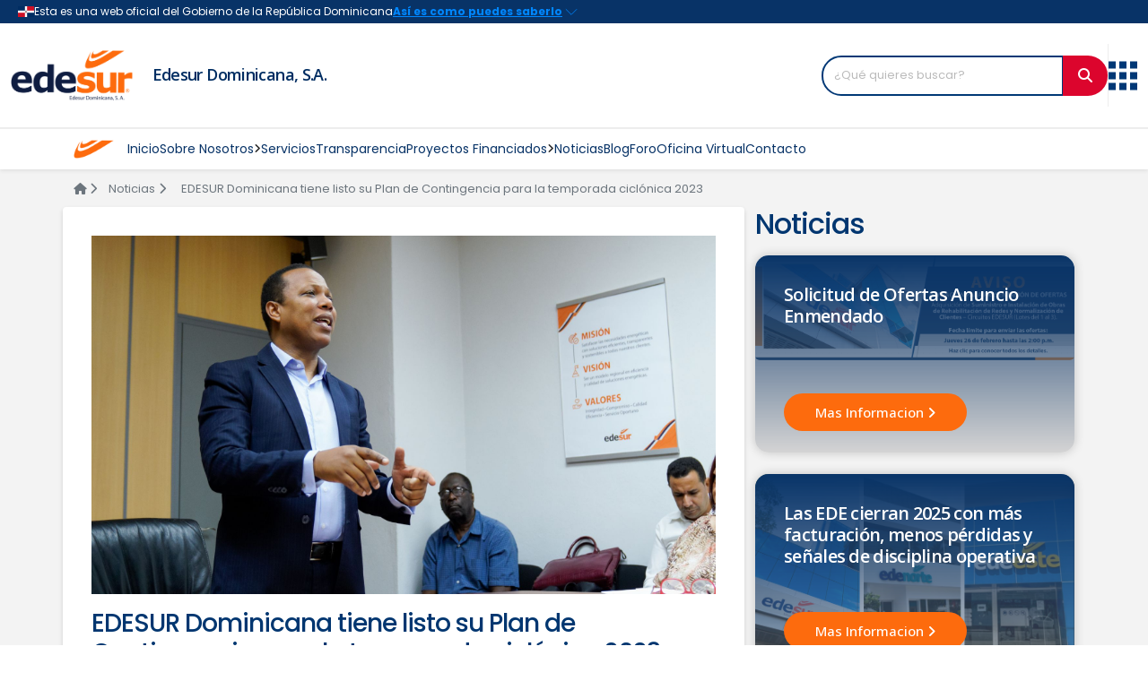

--- FILE ---
content_type: text/html; charset=utf-8
request_url: https://www.edesur.com.do/noticias/edesur-dominicana-tiene-listo-su-plan-de-contingencia-para-la-temporada-ciclonica-2023/
body_size: 12278
content:


<!DOCTYPE html>
<html lang="es-ES">

<head>
    <meta charset="UTF-8" />
    <meta http-equiv="Content-Type" content="text/html; charset=utf-8" />
    <meta http-equiv="X-UA-Compatible" content="IE=edge,chrome=1" />
    <meta name="viewport" content="width=device-width, initial-scale=1.0" />
    <meta name="google-site-verification" content="SWuGXYKpW_DPmYjEJcxeH2UDPZYQf0mNy09Oenj3DEc" />

        <title>EDESUR Dominicana tiene listo su Plan de Contingencia para la temporada cicl&#243;nica 2023 | Edesur Dominicana S.A.</title>

        <!-- SEO General -->
        <title>EDESUR tiene listo su Plan de Contingencia para la temporada ciclonica</title>
        <meta name="description" content="Edesur inform&#243; que har&#225; lo humanamente posible para reponer el servicio en el menor tiempo, en caso de alguna eventualidad">
        <meta name="author" content="Edesur Dominicana, S.A.">
        <link rel="canonical" content="/noticias/edesur-dominicana-tiene-listo-su-plan-de-contingencia-para-la-temporada-ciclonica-2023/" />
        <meta name="keywords" content="Edesur Dominicana, Comunicacion y Medios">
        <!-- Google+ / Schema.org -->
        <meta itemprop="name" content="EDESUR Dominicana tiene listo su Plan de Contingencia para la temporada cicl&#243;nica 2023" />
        <meta itemprop="description" content="Edesur inform&#243; que har&#225; lo humanamente posible para reponer el servicio en el menor tiempo, en caso de alguna eventualidad">
        <meta itemprop="image" content="https://www.edesur.com.do/media/ncrjxegg/portada-1920-x-1080-edesur-dominicana-tiene-listo-su-plan-de-contingencia-para-la-temporada-ciclonica-2023.jpg" />
        <!-- Open Graph Facebook -->
        <meta property="og:title" content="EDESUR Dominicana tiene listo su Plan de Contingencia para la temporada cicl&#243;nica 2023" />
        <meta property="og:description" content="Edesur inform&#243; que har&#225; lo humanamente posible para reponer el servicio en el menor tiempo, en caso de alguna eventualidad">
        <meta property="og:url" content="/noticias/edesur-dominicana-tiene-listo-su-plan-de-contingencia-para-la-temporada-ciclonica-2023/" />
        <meta property="og:site_name" content="Edesur Dominicana, S.A." />
        <meta property="og:type" content="website">
        <meta property="og:image" content="https://www.edesur.com.do/media/et0fkb3z/fb-1920-x-1008-edesur-dominicana-tiene-listo-su-plan-de-contingencia-para-la-temporada-ciclonica-2023.jpg" />
        <meta property="og:description" content="Edesur inform&#243; que har&#225; lo humanamente posible para reponer el servicio en el menor tiempo, en caso de alguna eventualidad" />
        <meta property="og:image:width" content="1920" />
        <meta property="og:image:height" content="632" />
        <!-- Twitter -->
        <meta name="twitter:description" content="Edesur inform&#243; que har&#225; lo humanamente posible para reponer el servicio en el menor tiempo, en caso de alguna eventualidad">
        <meta name="twitter:title" content="EDESUR Dominicana tiene listo su Plan de Contingencia para la temporada cicl&#243;nica 2023" />
        <meta name="twitter:site" content="@EdesurRD" />
        <meta name="twitter:image" content="https://www.edesur.com.do/media/d2nna1m2/tw-1920-x-960-edesur-dominicana-tiene-listo-su-plan-de-contingencia-para-la-temporada-ciclonica-2023.jpg" />
        <meta name="twitter:creator" content="Edesur Dominicana, S.A." />
        <meta name="twitter:card" content="summary_large_image">

    <link rel="stylesheet" type="text/css" href="/assets/css/bootstrap.css" />
    <link rel="stylesheet" type="text/css" href="/assets/css/style.css" />
    <link rel="stylesheet" type="text/css" href="/assets/css/Blog.css" />
    <link rel="stylesheet" type="text/css" href="/assets/css/main.css" />
    <link rel="stylesheet" type="text/css" href="/assets/css/transparencia.css" />
    <link rel="stylesheet" href="/assets/css/hamburguesas.css">


    <link rel="stylesheet" href="https://use.fontawesome.com/releases/v6.5.1/css/all.css">

    <link rel="stylesheet" href="https://use.fontawesome.com/releases/v5.15.4/css/all.css" />

    <link rel="icon" type="image/png" href="/assets/img/favicon.png" />
    <style>
       #userwayAccessibilityIcon {
          top: unset !important;
          bottom: 24px !important;
          right: 24px !important;
          
          width: 50px !important;
          height: 50px !important;
        }
    </style>
</head>
<body>
    <div class="theme-layout">
        


        

<official-seal></official-seal>
<header class="navbar navbar-expand-lg navbar-light">
    <div class="header-top-content container">
        <div class="header-content-items">
            <div class="header-content-one">
                <a class="navbar-brand" href="/">
                    <img src="/media/ft2g4dvn/logo.png" class="header-logo" alt="Logo">
                </a>
            </div>
            <div class="header-content-two">
                <h1 class="header-title">
                    <a href="/" alt="Edesur Dominicana, S.A." title="Edesur Dominicana, S.A.">
                        Edesur Dominicana, S.A.
                    </a>
                </h1>
            </div>
        </div>

        <button class="navbar-toggler" type="button" data-bs-toggle="collapse" data-bs-target="#navbarNav"
                aria-controls="navbarNav" aria-expanded="false" aria-label="Toggle navigation">
            <span class="navbar-toggler-icon"></span>
        </button>

        <div class="header-content-three hstack gap-3 h-100">
            <div class="search-bar">
                <form class="p-0" input-group-append" action="/search">
                    <div class="input-group">
                        <input type="search" oninvalid="this.setCustomValidity('Completa este campo')" onchange="this.setCustomValidity('')"
                               required class="form-control search_input" name="term" placeholder="¿Qué quieres buscar?" aria-describedby="Buscar">
                        <button class="btn btn-primary search_button" type="submit"><i class="fas fa-search"></i></button>
                    </div>
                </form>
            </div>

            <div class="line-search"></div>

            <div class="grid-menu-header">
                <div id="myDD" class="dropdown">
                    <a class="button-dropdown_header dropdown-toggle" href="#" role="button" id="dropdownMenuLink"
                       data-bs-toggle="dropdown" aria-expanded="false">
                        <img src="/assets/img/grid-menu-icon.svg" alt="">
                    </a>

                    <ul class="dropdown-menu" style="margin-top: 10px;" aria-labelledby="dropdownMenuLink">
                        <div class="menu-grid-title">
                            <h5>Enlaces de interés</h5>
                            <button type="button" class="btn" aria-label="Close"><i class="fas fa-times-circle"></i></button>
                        </div>
                        <div class="menu-grid-content p-0">
                            <div class="accordion accordion-flush" id="accordionFlushExample">
                                    <div class="accordion-item">
                                        <h2 class="accordion-header" id="flush-heading-6dccbd01-8c70-4aa2-84cc-b305bcca8d07">
                                            <button class="accordion-button document collapsed" type="button" data-bs-toggle="collapse"
                                                    data-bs-target="#flush-collapse-6dccbd01-8c70-4aa2-84cc-b305bcca8d07" aria-expanded="false" aria-controls="flush-collapse-6dccbd01-8c70-4aa2-84cc-b305bcca8d07">
                                                <h6 class="title-acordeon mb-0">Portales</h6>
                                            </button>
                                        </h2>
                                        <div id="flush-collapse-6dccbd01-8c70-4aa2-84cc-b305bcca8d07" class="accordion-collapse collapse show" aria-labelledby="flush-heading-6dccbd01-8c70-4aa2-84cc-b305bcca8d07"
                                             data-bs-parent="#accordionFlushExample">
                                            <div class="accordion-body">
                                                <div class="row">
                                                            <div class="menu-item col-sm-4 text-center">
                                                                <a href="https://www.gob.do/" target="_blank">
                                                                    <img src="/media/thidllad/gob-do.png" class="rounded-circle avatar-img" alt="">
                                                                    <h5 class="mt-1">Servicios Gob.do</h5>
                                                                </a>
                                                            </div>
                                                            <div class="menu-item col-sm-4 text-center">
                                                                <a href="https://911.gob.do/" target="_blank">
                                                                    <img src="/media/43xkgt1b/911.png" class="rounded-circle avatar-img" alt="">
                                                                    <h5 class="mt-1">911</h5>
                                                                </a>
                                                            </div>
                                                            <div class="menu-item col-sm-4 text-center">
                                                                <a href="https://311.gob.do/" target="_blank">
                                                                    <img src="/media/mj0pujyu/311.png" class="rounded-circle avatar-img" alt="">
                                                                    <h5 class="mt-1">3-1-1</h5>
                                                                </a>
                                                            </div>
                                                            <div class="menu-item col-sm-4 text-center">
                                                                <a href="https://becas.gob.do/" target="_blank">
                                                                    <img src="/media/u0odllbx/becas.png" class="rounded-circle avatar-img" alt="">
                                                                    <h5 class="mt-1">Becas tu tuturo</h5>
                                                                </a>
                                                            </div>
                                                            <div class="menu-item col-sm-4 text-center">
                                                                <a href="https://observatorioserviciospublicos.gob.do/" target="_blank">
                                                                    <img src="/media/jmwlzjbs/map.png" class="rounded-circle avatar-img" alt="">
                                                                    <h5 class="mt-1">Observatorio MAP</h5>
                                                                </a>
                                                            </div>
                                                            <div class="menu-item col-sm-4 text-center">
                                                                <a href="https://www.gob.do/" target="_blank">
                                                                    <img src="/media/2bsld4hl/dominicana-gob-do.png" class="rounded-circle avatar-img" alt="">
                                                                    <h5 class="mt-1">Dominicana GOB</h5>
                                                                </a>
                                                            </div>
                                                            <div class="menu-item col-sm-4 text-center">
                                                                <a href="https://cncs.gob.do/" target="_blank">
                                                                    <img src="/media/jvfbgwe4/cncs.png" class="rounded-circle avatar-img" alt="">
                                                                    <h5 class="mt-1">CNCS</h5>
                                                                </a>
                                                            </div>
                                                            <div class="menu-item col-sm-4 text-center">
                                                                <a href="http://www.report.iwf.org.uk/do/" target="_blank">
                                                                    <img src="/media/4btpym0e/iwf.png" class="rounded-circle avatar-img" alt="">
                                                                    <h5 class="mt-1">IWF</h5>
                                                                </a>
                                                            </div>
                                                </div>
                                            </div>
                                        </div>
                                    </div>
                                    <div class="accordion-item">
                                        <h2 class="accordion-header" id="flush-heading-eff62280-de94-4202-99a3-7b0f999af271">
                                            <button class="accordion-button document collapsed" type="button" data-bs-toggle="collapse"
                                                    data-bs-target="#flush-collapse-eff62280-de94-4202-99a3-7b0f999af271" aria-expanded="false" aria-controls="flush-collapse-eff62280-de94-4202-99a3-7b0f999af271">
                                                <h6 class="title-acordeon mb-0">Ventanillas</h6>
                                            </button>
                                        </h2>
                                        <div id="flush-collapse-eff62280-de94-4202-99a3-7b0f999af271" class="accordion-collapse collapse show" aria-labelledby="flush-heading-eff62280-de94-4202-99a3-7b0f999af271"
                                             data-bs-parent="#accordionFlushExample">
                                            <div class="accordion-body">
                                                <div class="row">
                                                            <div class="menu-item col-sm-4 text-center">
                                                                <a href="https://minpre.gob.do/" target="_blank">
                                                                    <img src="/media/2bsld4hl/dominicana-gob-do.png" class="rounded-circle avatar-img" alt="">
                                                                    <h5 class="mt-1">MIMPRE</h5>
                                                                </a>
                                                            </div>
                                                            <div class="menu-item col-sm-4 text-center">
                                                                <a href="https://juventud.gob.do/" target="_blank">
                                                                    <img src="/media/2bsld4hl/dominicana-gob-do.png" class="rounded-circle avatar-img" alt="">
                                                                    <h5 class="mt-1">Juventud</h5>
                                                                </a>
                                                            </div>
                                                            <div class="menu-item col-sm-4 text-center">
                                                                <a href="https://ogtic.gob.do/" target="_blank">
                                                                    <img src="/media/1pqkyree/ogtic.png" class="rounded-circle avatar-img" alt="">
                                                                    <h5 class="mt-1">Ogtic</h5>
                                                                </a>
                                                            </div>
                                                </div>
                                            </div>
                                        </div>
                                    </div>
                            </div>
                        </div>
                    </ul>
                </div>
            </div>
        </div>
    </div>
</header>



<nav class="sticky-top navbar navbar-expand-lg navbar-light bg-white shadow-sm border-top">
    <!--este es navbar-->
    <div class="container navbar-movil">
        <div class="nav__data">
            <a href="/" class="nav__logo">
                <img class="sustituida" src="/assets/img/favicon.png" width="45" height="45" alt="Edesuer Icon" />
            </a>

            <div class="d-flex align-items-center">
                <form class="searchbar" input-group-append" action="/search">
                    <input oninvalid="this.setCustomValidity('Completa este campo')" onchange="this.setCustomValidity('')"
                           required class="search_input" type="search" name="term" placeholder="¿Qué quieres buscar?" aria-describedby="Buscar">
                    <button href="#" class="btn search_icon" type="submit"><i class="fas fa-search"></i></button>
                </form>

                <div class="line-search-two"></div>

                <button class="navbar-toggler hamburger hamburger--collapse"
                    type="button"
                    data-bs-toggle="collapse"
                    data-bs-target="#navbarSupportedContent"
                    aria-controls="navbarSupportedContent"
                    aria-expanded="false"
                    aria-label="Toggle navigation">
                    <span class="hamburger-box">
                        <span class="hamburger-inner"></span>
                    </span>
                </button>
            </div>
        </div>
        <div class="collapse navbar-collapse" id="navbarSupportedContent">
            <ul class="nav__list">
                <!--seccion enlaces de interes vista mobil-->
                <li class="d-lg-none dropdown__item ">
                    <a class="nav__link" href="#" title="Enlaces de interes" id="dropdownMenuLink" data-bs-toggle="dropdown" aria-expanded="false">
                        <div class="d-flex align-items-center flex-row" style="gap: 0.7rem;">
                            <img style="height: 1.3rem;" src="/assets/img/grid-menu-icon.svg" alt="">
                            Enlaces de interés
                        </div>
                        <i class="fas fa-angle-right fa-sm dropdown__arrow"></i>
                    </a>
                    <ul class="dropdown__menu">
                            <li class="dropdown__item ">
                                <a class="nav__link" href="#" title="Enlaces de interes" id="dropdownMenuLink-6dccbd01-8c70-4aa2-84cc-b305bcca8d07" data-bs-toggle="collapse" data-bs-target="#flush-collapse-6dccbd01-8c70-4aa2-84cc-b305bcca8d07" aria-expanded="false" aria-controls="flush-collapse-6dccbd01-8c70-4aa2-84cc-b305bcca8d07">
                                    Portales
                                    <i class="fas fa-angle-right fa-sm dropdown__arrow"></i>
                                </a>

                                <div class="accordion" id="accordion-6dccbd01-8c70-4aa2-84cc-b305bcca8d07">
                                    <div class="accordion-item">

                                        <div id="flush-collapse-6dccbd01-8c70-4aa2-84cc-b305bcca8d07" class="accordion-collapse collapse" aria-labelledby="flush-heading-6dccbd01-8c70-4aa2-84cc-b305bcca8d07" data-bs-parent="#accordion-6dccbd01-8c70-4aa2-84cc-b305bcca8d07">
                                            <div class="accordion-body">
                                                <div class="row">
                                                        <div class="menu-item col-sm-4 text-center">
                                                            <a href="https://www.gob.do/" target="_blank">
                                                                <img src="/media/thidllad/gob-do.png" class="rounded-circle avatar-img" style="width: 30%;" alt="">
                                                                <h5 class="mt-1">Servicios Gob.do</h5>
                                                            </a>
                                                        </div>
                                                        <div class="menu-item col-sm-4 text-center">
                                                            <a href="https://911.gob.do/" target="_blank">
                                                                <img src="/media/43xkgt1b/911.png" class="rounded-circle avatar-img" style="width: 30%;" alt="">
                                                                <h5 class="mt-1">911</h5>
                                                            </a>
                                                        </div>
                                                        <div class="menu-item col-sm-4 text-center">
                                                            <a href="https://311.gob.do/" target="_blank">
                                                                <img src="/media/mj0pujyu/311.png" class="rounded-circle avatar-img" style="width: 30%;" alt="">
                                                                <h5 class="mt-1">3-1-1</h5>
                                                            </a>
                                                        </div>
                                                        <div class="menu-item col-sm-4 text-center">
                                                            <a href="https://becas.gob.do/" target="_blank">
                                                                <img src="/media/u0odllbx/becas.png" class="rounded-circle avatar-img" style="width: 30%;" alt="">
                                                                <h5 class="mt-1">Becas tu tuturo</h5>
                                                            </a>
                                                        </div>
                                                        <div class="menu-item col-sm-4 text-center">
                                                            <a href="https://observatorioserviciospublicos.gob.do/" target="_blank">
                                                                <img src="/media/jmwlzjbs/map.png" class="rounded-circle avatar-img" style="width: 30%;" alt="">
                                                                <h5 class="mt-1">Observatorio MAP</h5>
                                                            </a>
                                                        </div>
                                                        <div class="menu-item col-sm-4 text-center">
                                                            <a href="https://www.gob.do/" target="_blank">
                                                                <img src="/media/2bsld4hl/dominicana-gob-do.png" class="rounded-circle avatar-img" style="width: 30%;" alt="">
                                                                <h5 class="mt-1">Dominicana GOB</h5>
                                                            </a>
                                                        </div>
                                                        <div class="menu-item col-sm-4 text-center">
                                                            <a href="https://cncs.gob.do/" target="_blank">
                                                                <img src="/media/jvfbgwe4/cncs.png" class="rounded-circle avatar-img" style="width: 30%;" alt="">
                                                                <h5 class="mt-1">CNCS</h5>
                                                            </a>
                                                        </div>
                                                        <div class="menu-item col-sm-4 text-center">
                                                            <a href="http://www.report.iwf.org.uk/do/" target="_blank">
                                                                <img src="/media/4btpym0e/iwf.png" class="rounded-circle avatar-img" style="width: 30%;" alt="">
                                                                <h5 class="mt-1">IWF</h5>
                                                            </a>
                                                        </div>
                                                </div>
                                            </div>
                                        </div>
                                    </div>
                                </div>
                            </li>
                            <li class="dropdown__item ">
                                <a class="nav__link" href="#" title="Enlaces de interes" id="dropdownMenuLink-eff62280-de94-4202-99a3-7b0f999af271" data-bs-toggle="collapse" data-bs-target="#flush-collapse-eff62280-de94-4202-99a3-7b0f999af271" aria-expanded="false" aria-controls="flush-collapse-eff62280-de94-4202-99a3-7b0f999af271">
                                    Ventanillas
                                    <i class="fas fa-angle-right fa-sm dropdown__arrow"></i>
                                </a>

                                <div class="accordion" id="accordion-eff62280-de94-4202-99a3-7b0f999af271">
                                    <div class="accordion-item">

                                        <div id="flush-collapse-eff62280-de94-4202-99a3-7b0f999af271" class="accordion-collapse collapse" aria-labelledby="flush-heading-eff62280-de94-4202-99a3-7b0f999af271" data-bs-parent="#accordion-eff62280-de94-4202-99a3-7b0f999af271">
                                            <div class="accordion-body">
                                                <div class="row">
                                                        <div class="menu-item col-sm-4 text-center">
                                                            <a href="https://minpre.gob.do/" target="_blank">
                                                                <img src="/media/2bsld4hl/dominicana-gob-do.png" class="rounded-circle avatar-img" style="width: 30%;" alt="">
                                                                <h5 class="mt-1">MIMPRE</h5>
                                                            </a>
                                                        </div>
                                                        <div class="menu-item col-sm-4 text-center">
                                                            <a href="https://juventud.gob.do/" target="_blank">
                                                                <img src="/media/2bsld4hl/dominicana-gob-do.png" class="rounded-circle avatar-img" style="width: 30%;" alt="">
                                                                <h5 class="mt-1">Juventud</h5>
                                                            </a>
                                                        </div>
                                                        <div class="menu-item col-sm-4 text-center">
                                                            <a href="https://ogtic.gob.do/" target="_blank">
                                                                <img src="/media/1pqkyree/ogtic.png" class="rounded-circle avatar-img" style="width: 30%;" alt="">
                                                                <h5 class="mt-1">Ogtic</h5>
                                                            </a>
                                                        </div>
                                                </div>
                                            </div>
                                        </div>
                                    </div>
                                </div>
                            </li>

                    </ul>
                </li>
                            <li class="menu-item ">
                <a title="Inicio" href="/" class="nav__link">Inicio</a>
            </li>
            <li class="dropdown__item ">
                <div class="nav__link">
                    <a href="#" title="Sobre Nosotros" class="nav__link">Sobre Nosotros <i class="fas fa-angle-right fa-sm dropdown__arrow"></i></a>
                </div>
                <!--dropdown sub menu item-->
                <div class="dropdown__slide__mouse"></div>
                <ul class="dropdown__menu">
                            <li class="dropdown__subitem ">
                                <div class="dropdown__link">
                                    <a href="/sobre-nosotros/quienes-somos/" title="&#191;Qui&#233;nes Somos?" class="dropdown__sublink">
                                        &#191;Qui&#233;nes Somos?
                                    </a>
                                </div>
                            </li>
                            <li class="dropdown__subitem ">
                                <div class="dropdown__link">
                                    <a href="/sobre-nosotros/historia/" title="Historia" class="dropdown__sublink">
                                        Historia
                                    </a>
                                </div>
                            </li>
                            <li class="dropdown__subitem ">
                                <div class="dropdown__link">
                                    <a href="/sobre-nosotros/organigrama/" title="Organigrama" class="dropdown__sublink">
                                        Organigrama
                                    </a>
                                </div>
                            </li>
                            <li class="dropdown__subitem ">
                                <div class="dropdown__link">
                                    <a href="/sobre-nosotros/carta-de-compromiso/" title="Carta de Compromiso" class="dropdown__sublink">
                                        Carta de Compromiso
                                    </a>
                                </div>
                            </li>
                            <li class="dropdown__subitem ">
                                <div class="dropdown__link">
                                    <a href="/sobre-nosotros/despacho-del-administrador/" title="Despacho del Administrador" class="dropdown__sublink">
                                        Despacho del Administrador
                                    </a>
                                </div>
                            </li>
                            <li class="dropdown__subitem ">
                                <div class="dropdown__link">
                                    <a href="/sobre-nosotros/marco-legal/" title="Marco Legal" class="dropdown__sublink">
                                        Marco Legal
                                    </a>
                                </div>
                            </li>
                            <li class="dropdown__subitem ">
                                <div class="dropdown__link">
                                    <a href="/sobre-nosotros/politica-del-sistema-de-gestion-integrado/" title="Pol&#237;tica Integrada" class="dropdown__sublink">
                                        Pol&#237;tica Integrada
                                    </a>
                                </div>
                            </li>
                            <li class="dropdown__subitem ">
                                <div class="dropdown__link">
                                    <a href="/sobre-nosotros/responsabilidad-social/" title="Responsabilidad Social" class="dropdown__sublink">
                                        Responsabilidad Social <i class="fas fa-angle-right fa-sm dropdown__arrow"></i>
                                    </a>
                                </div>
                                <!--dropdown sub menu two item-->
                                <div class="dropdown__slide__mouse"></div>
                                <ul class="dropdown__submenu">
                                        <li class="dropdown__submenutwo ">
                                            <a href="/sobre-nosotros/responsabilidad-social/sur-contigo/" title="Sur Contigo" class="dropdown__sublink">
                                                Sur Contigo
                                            </a>
                                        </li>
                                </ul>
                            </li>
                            <li class="dropdown__subitem ">
                                <div class="dropdown__link">
                                    <a href="/sobre-nosotros/gestion-social/" title="Gesti&#243;n Social" class="dropdown__sublink">
                                        Gesti&#243;n Social
                                    </a>
                                </div>
                            </li>
                </ul>
            </li>
            <li class="menu-item ">
                <a title="Servicios" href="/servicios/" class="nav__link">Servicios</a>
            </li>
            <li class="menu-item ">
                <a title="Transparencia" target="" href="/transparencia/" class="nav__link">Transparencia</a>
            </li>
            <li class="dropdown__item ">
                <div class="nav__link">
                    <a href="#" title="Proyectos Financiados" class="nav__link">Proyectos Financiados <i class="fas fa-angle-right fa-sm dropdown__arrow"></i></a>
                </div>
                <!--dropdown sub menu item-->
                <div class="dropdown__slide__mouse"></div>
                <ul class="dropdown__menu">
                            <li class="dropdown__subitem ">
                                <div class="dropdown__link">
                                    <a href="/proyectos-financiados/birf-9624-do-programa-de-mejoramiento-de-redes/" title="BIRF 9624-DO – Programa de Mejoramiento de Redes" class="dropdown__sublink">
                                        BIRF 9624-DO – Programa de Mejoramiento de Redes
                                    </a>
                                </div>
                            </li>
                            <li class="dropdown__subitem ">
                                <div class="dropdown__link">
                                    <a href="/proyectos-financiados/bid-4711-programa-de-expansion-de-redes/" title="BID 4711 – Programa de Expansi&#243;n de Redes" class="dropdown__sublink">
                                        BID 4711 – Programa de Expansi&#243;n de Redes
                                    </a>
                                </div>
                            </li>
                </ul>
            </li>
            <li class="menu-item ">
                <a title="Noticias" href="/noticias/" class="nav__link">Noticias</a>
            </li>
            <li class="menu-item ">
                <a title="Blog" href="/blog/" class="nav__link">Blog</a>
            </li>
            <li class="menu-item ">
                <a title="Foro" href="/foro/" class="nav__link">Foro</a>
            </li>
            <li class="menu-item ">
                <a title="Oficina Virtual" target="_blank" href="https://ov.edesur.com.do/" class="nav__link">Oficina Virtual</a>
            </li>
            <li class="menu-item ">
                <a title="Contacto" href="/contacto/" class="nav__link">Contacto</a>
            </li>

                <!--End-->
            </ul>
        </div>
    </div>
</nav>

<style>
    .navbar {
      z-index: 1020 !important;
    }
</style>


<style>
    .fa-sm {
        font-weight: 900 !important;
        font-size: .875em !important;
    }
    

    @media screen and (min-width: 1118px) {
        /* Show dropdown menu */
        .dropdown__item:hover > .dropdown__slide__mouse {
            width: 300px;
            height: 2.8rem;
            background-color: transparent;
            position: absolute;
        }
        /* Show dropdown submenu */
        .dropdown__subitem:hover > .dropdown__slide__mouse {
            width: 100px;
            height: 2.8rem;
            background-color: transparent;
            position: absolute;
            top: 0rem;
            left: 19rem;
        }

    }
</style>



        

<div class="body-content">
    <div class="container">
        


<div class="col mb-0">
    <nav class="breadcrumb-section" aria-label="breadcrumb">
        <ol class="breadcrumb">
            <li class="breadcrumb-item"><a href="/"> <i class="fas fa-home"></i> <i class="fas fa-chevron-right"></i></a></li>
                    <li class="breadcrumb-item"><a href="/noticias/">Noticias<i class="fas fa-chevron-right m-1"></i> </a></li>
            <li class="breadcrumb-item active"> EDESUR Dominicana tiene listo su Plan de Contingencia para la temporada cicl&#243;nica 2023</li>
        </ol>
    </nav>
</div>

        <div class="row">
            <div class="col-lg-8 block-section body-section">
                <div class="row">
  
                        <div class="top-bg-service">
                            <img class="img-fluid" style="width: 800px; height: 400px;" src="/media/ncrjxegg/portada-1920-x-1080-edesur-dominicana-tiene-listo-su-plan-de-contingencia-para-la-temporada-ciclonica-2023.jpg" alt="EDESUR Dominicana tiene listo su Plan de Contingencia para la temporada cicl&#243;nica 2023" >
                        </div>
                        <div class='img-footer'>
                            <h3 class="details edesur-news-title mt-3 mb-1">EDESUR Dominicana tiene listo su Plan de Contingencia para la temporada cicl&#243;nica 2023</h3>

                            <label class="date-calendary"><i class="far fa-calendar-alt"></i> 15 MAYO, 2023 /</label>
                            <label class="date-tags"><i class="fas fa-tag"></i> Comunicacion y Medios</label>
                        </div>
                        <div class="mt-2"> 
                            <p>Santo Domingo. - La empresa EDESUR Dominicana informó que ya tiene listo su Plan de Contingencia para la temporada ciclónica 2023, con la finalidad de atender las eventualidades y garantizar en el menor tiempo posible la reposición del servicio.<br /><br /><br />El administrador general de EDESUR, Milton Morrison, aseguró que la empresa tiene equipos de trabajo coordinados durante las 24 horas del día en toda su zona de concesión, y un protocolo establecido para enfrentar emergencias.<br /><br /><br />“Informamos a nuestros clientes que en EDESUR estamos preparados y haremos todo lo humanamente posible, para hacer frente a cualquier eventualidad que se nos presente. Aunque sea difícil la situación, estaremos ahí dando la cara, y tratando de restablecer el servicio cuanto antes” dijo Milton Morrison.<br /><br /><br />Edesur Dominicana actualmente realiza mantenimientos preventivos a sus redes, y ubicará de manera estratégica los camiones canastos, las grúas, y el personal técnico en caso de tormenta o huracán. Además, redoblará la seguridad en las subestaciones, y estará atenta al monitoreo y las informaciones oficiales sobre la evolución de cualquier fenómeno atmosférico.<br /><br /><br />Desde ya, brigadas de EDESUR realizan podas preventivas de árboles para evitar que las largas ramas hagan contacto con las líneas de alta tensión, provoquen averías, tragedias en zonas residenciales o que obstaculicen las vías.<br /><br /><br />El Plan de Contingencia de EDESUR dará prioridad a los circuitos que alimentan centros de seguridad nacional, hospitales, acueductos, refugios, y otras instituciones sensibles del Estado.<br /><br /><br />El actual administrador general de EDESUR viene trabajando de la mano con la Unión Nacional de Bomberos, con quien firmó un acuerdo y creó un protocolo de seguridad conjunto, junto a 15 Cuerpos de Bomberos de su área de concesión, para atender emergencias que involucren fuego y electricidad.<br /><br /><br />Igualmente, Edesur Dominicana tiene un acuerdo con la Defensa Civil.<br /><br /><br />EDESUR Dominicana hizo un llamado a sus clientes a reportar cualquier avería o caso de emergencia durante la temporada ciclónica, a través de sus canales institucionales de comunicación.</p>
                        </div>


                        <div class="rating row">
    <div>
        <h2>¿Cómo calificaría este post?</h2>
        <p>Presione las estrellas para calificar este post.</p>
    </div>
    <div class="stars">
        <div data-star="1"></div>
        <div data-star="2"></div>
        <div data-star="3"></div>
        <div data-star="4"></div>
        <div data-star="5"></div>
    </div>
    <div class="legend">
                <span id="legend">5 / 5 (1 voto)</span>
    </div>
</div>

<style>
.rating {
    display: contents;
    margin: 20px 0;
}

.rating .stars {
    display: flex;
    align-items: center;
}

.rating .stars > div {
    width: 2.5em;
    height: 2.5em;
    margin: 0 5px;
    background-image: url('/App_Plugins/Umbraco.Rating/img/inactive.svg');
    cursor: pointer;
    transition: 0.5s;
}

.rating .stars > div.selected {
    background-image: url('/App_Plugins/Umbraco.Rating/img/selected.svg');
}

.rating .stars > div.active {
    background-image: url('/App_Plugins/Umbraco.Rating/img/active.svg');
}

.legend {
    display: flex;
    align-items: center;
    margin-bottom: 15px;
}

.legend > span {
    font-size: 14px;
    margin-top: 5px;
}

    .rating div h2 {
        font-size: 1.25rem;
        color: #272727;
        letter-spacing: -0.035em;
        font-family: "Open Sans",sans-serif;
        font-style: normal;
        font-weight: 600;
        margin-bottom: 0;
    }
</style>
<script type="text/javascript">
    const nodeKey = '8747235e-97c4-4fff-82de-c1c9206c5a09';
    const propertyAlias = 'rating';
</script>
<script src="/App_Plugins/Umbraco.Rating/scripts/script.js"></script>
                        <style>
    .social-box div .share-btn {
        width: 30px;
        height: 30px;
        margin: 0px;
    }

    .social-box div .share-btn .a2a_svg svg {
       width: 20px;
       height: 20px;
       top: 3px;
    }

    .social-box div .share-btn .a2a_svg svg {
       top: 2px;
    }        
</style>

<div class="social-box mt-4">
     <!-- AddToAny BEGIN -->
    <div class="a2a_kit a2a_kit_size_25 a2a_default_style">
        <a class="a2a_button_facebook share-btn"></a>
        <a class="a2a_button_twitter share-btn"></a>
        <a class="a2a_button_linkedin share-btn"></a>
        <a class="a2a_button_pinterest share-btn"></a>
        <a class="a2a_button_email share-btn"></a>
        <a class="a2a_button_print share-btn"></a>
        <a class="a2a_dd plus-icon" href="https://www.addtoany.com/share"></a>
    </div>
    <script async src="https://static.addtoany.com/menu/page.js"></script>
    <!-- AddToAny END -->
</div>

                </div>
            </div>
            <div class="col-lg-4">
                <div class="details edesur-news-title">
                    <h2>Noticias</h2>
                </div>
                <div class="row">
                    <div class="col-lg-12">
                                <div class="card card-news text-white card-has-bg click-col card-news-list mb-4"
                                     style="background-image:/media/yajdnshd/convocatoria-presentacion-de-ofertas.png;">
                                    <img class="card-img"
                                         src="/media/yajdnshd/convocatoria-presentacion-de-ofertas.png"
                                         alt="Solicitud de Ofertas Anuncio Enmendado">
                                    <div class="card-img-overlay d-flex flex-column">
                                        <div class="card-body body-news">
                                            <h5 class="card-title_news mt-0 ">
                                                <a class="text-white" herf="/noticias/solicitud-de-ofertas-anuncio-enmendado/">
                                                    Solicitud de Ofertas Anuncio Enmendado
                                                </a>
                                            </h5>
                                        </div>
                                        <div class="card-footer footer-news">
                                            <button type="button" class="btn btn-primary btn-one" onclick="window.location.href = '/noticias/solicitud-de-ofertas-anuncio-enmendado/';">
                                                Mas Informacion <i class="fas fa-angle-right"></i>
                                            </button>
                                        </div>
                                    </div>
                                </div>
                                <div class="card card-news text-white card-has-bg click-col card-news-list mb-4"
                                     style="background-image:/media/lz2myine/fachada-ede.jpeg;">
                                    <img class="card-img"
                                         src="/media/lz2myine/fachada-ede.jpeg"
                                         alt="Las EDE cierran 2025 con m&#225;s facturaci&#243;n, menos p&#233;rdidas y se&#241;ales de disciplina operativa">
                                    <div class="card-img-overlay d-flex flex-column">
                                        <div class="card-body body-news">
                                            <h5 class="card-title_news mt-0 ">
                                                <a class="text-white" herf="/noticias/las-ede-cierran-2025-con-mas-facturacion-menos-perdidas-y-senales-de-disciplina-operativa/">
                                                    Las EDE cierran 2025 con m&#225;s facturaci&#243;n, menos p&#233;rdidas y se&#241;ales de disciplina operativa
                                                </a>
                                            </h5>
                                        </div>
                                        <div class="card-footer footer-news">
                                            <button type="button" class="btn btn-primary btn-one" onclick="window.location.href = '/noticias/las-ede-cierran-2025-con-mas-facturacion-menos-perdidas-y-senales-de-disciplina-operativa/';">
                                                Mas Informacion <i class="fas fa-angle-right"></i>
                                            </button>
                                        </div>
                                    </div>
                                </div>
                                <div class="card card-news text-white card-has-bg click-col card-news-list mb-4"
                                     style="background-image:/media/qkymt53r/nuevas-facilidades.jpeg;">
                                    <img class="card-img"
                                         src="/media/qkymt53r/nuevas-facilidades.jpeg"
                                         alt="Edesur Dominicana implementa nuevas facilidades para eficientizar servicio prepago de energ&#237;a">
                                    <div class="card-img-overlay d-flex flex-column">
                                        <div class="card-body body-news">
                                            <h5 class="card-title_news mt-0 ">
                                                <a class="text-white" herf="/noticias/edesur-dominicana-implementa-nuevas-facilidades-para-eficientizar-servicio-prepago-de-energia/">
                                                    Edesur Dominicana implementa nuevas facilidades para eficientizar servicio prepago de energ&#237;a
                                                </a>
                                            </h5>
                                        </div>
                                        <div class="card-footer footer-news">
                                            <button type="button" class="btn btn-primary btn-one" onclick="window.location.href = '/noticias/edesur-dominicana-implementa-nuevas-facilidades-para-eficientizar-servicio-prepago-de-energia/';">
                                                Mas Informacion <i class="fas fa-angle-right"></i>
                                            </button>
                                        </div>
                                    </div>
                                </div>
                                <div class="card card-news text-white card-has-bg click-col card-news-list mb-4"
                                     style="background-image:/media/0mfibe3h/recaraga.jpeg;">
                                    <img class="card-img"
                                         src="/media/0mfibe3h/recaraga.jpeg"
                                         alt="Comunicado: Nuevas facilidades para el servicio prepago">
                                    <div class="card-img-overlay d-flex flex-column">
                                        <div class="card-body body-news">
                                            <h5 class="card-title_news mt-0 ">
                                                <a class="text-white" herf="/noticias/comunicado-nuevas-facilidades-para-el-servicio-prepago/">
                                                    Comunicado: Nuevas facilidades para el servicio prepago
                                                </a>
                                            </h5>
                                        </div>
                                        <div class="card-footer footer-news">
                                            <button type="button" class="btn btn-primary btn-one" onclick="window.location.href = '/noticias/comunicado-nuevas-facilidades-para-el-servicio-prepago/';">
                                                Mas Informacion <i class="fas fa-angle-right"></i>
                                            </button>
                                        </div>
                                    </div>
                                </div>

                    </div>
                </div>
            </div>
        </div>
    </div>
</div>
    </div>

    

<footer class="footer-section border-top">
    <div class="container footer-contain">
        <div class="row">
            <div class="col-12 col-md-3">
                <div class="logo-content">
                    <img class="img-fluid img-footer-1" src="/assets/img/logo-edesur.png" alt="Logo Edesur">
                    <!-- <img class="img-fluid img-footer-2" src="img/gob-repdom.svg" alt="Logo Gobierno de la Rep.Dom"> -->
                </div>
            </div>

            <div class="col-6 col-md-2">
                <h5 class="nav-title__footer">CONÓCENOS</h5>
                <ul class="nav flex-column">
                    <li class="nav-item">
                        <a class="nav-link link-conocenos p-0" href="/">Edesur Dominicana S.A</a>
                    </li>
                </ul>
            </div>
            <div class="col-6 col-md-2">
                <h5 class="nav-title__footer">CONTÁCTANOS</h5>
                <ul class="list-group list-contact_footer">
                    <li class="list-inline-item">Tel: (809) 683-9292</li>
                    <li class="list-inline-item">Fax: (809)-683-9393</li>
                    <li class="list-inline-item">info@edesur.com.do</li>
                </ul>
            </div>
            <div class="col-6 col-md-3">
                <h5 class="nav-title__footer">BÚSCANOS</h5>
                <p class="content-text_footer">
                    Av. Tiradentes #47 Esq. Carlos Sánchez y Sánchez, Torre Serrano, Ensanche Naco, Distrito Nacional, República
                    Dom.
                </p>
            </div>
            <div class="col-6 col-md-2">
                <h5 class="nav-title__footer">INFÓRMATE</h5>
                <ul class="list-group list-contact_footer">
                                <li class="list-inline-item">
                                    <a class="nav-link p-0" href="/empresa/terminos-de-uso/">T&#233;rminos de Uso</a>
                                </li>
                                <li class="list-inline-item">
                                    <a class="nav-link p-0" href="/empresa/politicas-de-privacidad/">Pol&#237;ticas de Privacidad</a>
                                </li>
                                <li class="list-inline-item">
                                    <a class="nav-link p-0" href="/empresa/preguntas-frecuentes/">Preguntas Frecuentes</a>
                                </li>
                </ul>
            </div>
        </div>
    </div>

    <div class="border-top">
        <div class="container">
            <div class="accordion accordion-flush" id="accordionOgtic">
                <div class="accordion-item">
                    <h2 class="accordion-header" id="headingOne">
                        <button class="accordion-button sellos-ogtic_title" type="button" data-bs-toggle="collapse"
                                data-bs-target="#collapseOne" aria-expanded="true" aria-controls="collapseOne">
                        </button>
                    </h2>
                    <div id="collapseOne" class="accordion-collapse collapse show" aria-labelledby="headingOne"
                         data-bs-parent="#accordionOgtic">
                        <div class="accordion-body p-0">
                            <div class="stamp-container">
                                <div class="stamp-box">
                                    <div class="stamp">
                                        <a href="https://nortic.ogtic.gob.do/instituciones/EDESUR" target="_blank" class="stamp stack-top"
                                           title="Norma sobre Publicación de Datos Abiertos del Gobierno Dominicano.">
                                        </a>
                                        <iframe src="https://be.nortic.ogtic.gob.do/stampprocesses/stamp/151" height="100" width="100"
                                                frameborder="0" scrolling="no" style="width: 99%;"></iframe>
                                    </div>
                                </div>
                                <div class="stamp-box">
                                    <div class="stamp">
                                        <a href="https://nortic.ogtic.gob.do/instituciones/EDESUR" target="_blank" class="stamp stack-top"
                                           title="Norma para la Gestión de las Redes Sociales en los Organismos Gubernamentales.">
                                        </a>
                                        <iframe src="https://be.nortic.ogtic.gob.do/stampprocesses/stamp/152" height="100" width="100"
                                                frameborder="0" scrolling="no" style="width: 99%;"></iframe>
                                    </div>
                                </div>
                                <div class="stamp-box">
                                    <div class="stamp">
                                        <a href="https://nortic.ogtic.gob.do/instituciones/EDESUR" target="_blank" class="stamp stack-top"
                                           title="Norma sobre el Desarrollo y Gestión del Software en el Estado Dominicano.">
                                        </a>
                                        <iframe src="https://be.nortic.ogtic.gob.do/stampprocesses/stamp/153" height="100" width="100"
                                                frameborder="0" scrolling="no" style="width: 99%;"></iframe>
                                    </div>
                                </div>
                                <div class="stamp-box">
                                    <div class="stamp">
                                        <a href="https://nortic.ogtic.gob.do/instituciones/EDESUR" target="_blank" class="stamp stack-top"
                                           title="Norma para la Interoperabilidad entre los Organismos del Gobierno Dominicano.">
                                        </a>
                                        <iframe src="https://be.nortic.ogtic.gob.do/stampprocesses/stamp/154" height="100" width="100"
                                                frameborder="0" scrolling="no" style="width: 99%;"></iframe>
                                    </div>
                                </div>
                                <div class="stamp-box">
                                    <div class="stamp">
                                        <a href="https://nortic.ogtic.gob.do/instituciones/EDESUR" target="_blank" class="stamp stack-top"
                                           title="Norma para el Desarrollo y Gestión de los Portales Web y la Transparencia de los Organismos del Estado Dominicano.">
                                        </a>
                                        <iframe src="https://be.nortic.ogtic.gob.do/stampprocesses/stamp/155" height="100" width="100"
                                                frameborder="0" scrolling="no" style="width: 99%;"></iframe>
                                    </div>
                                </div>
                            </div>
                        </div>
                    </div>
                </div>
            </div>
        </div>
        

<div class="copyright-footer">
    <div class="container">
        <div class="row">
            <div class="copyright-footer_items">
                <div class="col-md-8 col-lg-9">
                    <div class="mt-0 mb-0">
                        <p class="mt-0 mb-0">© 2025 Todos los Derechos Reservados. Desarrollado por <a style="color: #fff; text-decoration: underline;" href="/"><strong>Edesur Dominicana S.A</strong></a></p>
                    </div>
                </div>
                <div class="col-md-4 col-lg-3">
                    <div class="text-center socia-items">
                        <p class="mt-0 mb-0 social-title">SIGUENOS</p>
                        <ul class="list-unstyled list-inline pl-2 mt-0 mb-0">
                            <li class="list-inline-item">
                                <a href="https://www.facebook.com/EdesurRd" target="_blank" class="btn-floating btn-sm text-white social-icon">
                                    <i class="fab fa-facebook-f"></i>
                                </a>
                            </li>
                            <li class="list-inline-item">
                                <a href="https://x.com/EdesurRD" target="_blank" class="btn-floating btn-sm text-white social-icon">
                                    <i class="fab fa-x-twitter"></i>
                                </a>
                            </li>
                            <li class="list-inline-item">
                                <a href="https://www.instagram.com/edesurrd" target="_blank" class="btn-floating btn-sm text-white social-icon">
                                    <i class="fab fa-instagram"></i>
                                </a>
                            </li>
                            <li class="list-inline-item">
                                <a href="https://www.youtube.com/user/EdesurDominicana" target="_blank" class="btn-floating btn-sm text-white social-icon">
                                    <i class="fab fa-youtube"></i>
                                </a>
                            </li>
                            <li class="list-inline-item">
                                <a href="https://www.tiktok.com/@edesurdominicanard" target="_blank" class="btn-floating btn-sm text-white social-icon">
                                    <i class="fab fa-tiktok"></i>
                                </a>
                            </li>
                        </ul>
                    </div>
                </div>
            </div>
        </div>
    </div>
</div>

<script>
    (function() {
        var link = document.createElement("link");
        link.rel = "stylesheet";
        link.href = "https://use.fontawesome.com/releases/v6.5.1/css/all.css";
        document.head.appendChild(link);
    })();
</script>
    </div>
</footer>

    <button id="goToTop" type="button" class="btn btn-danger scroll-up"><i class="fas fa-angle-up"></i></button>

    <!-- Global site tag (gtag.js) - Google Analytics -->
    <script async src="https://www.googletagmanager.com/gtag/js?id=UA-61029108-1"></script>
    <script type="text/javascript">
        window.dataLayer = window.dataLayer || [];
        function gtag() { dataLayer.push(arguments); }
        gtag('js', new Date());
        gtag('config', 'UA-61029108-1');

        $(document).ready(function () {
            $("#nav-toggle").click(function () {
                $("#navbarSupportedContent").toggleClass("show");
            });
        });

        //Scroll Top
        $(document).ready(function () {
            var btn = $('#goToTop');

            $(window).scroll(function () {
                if ($(this).scrollTop() > 300) {
                    btn.addClass('show');
                } else {
                    btn.removeClass('show');
                }
            });

            btn.on('click', function (e) {
                e.preventDefault();
                $('html, body').animate({ scrollTop: 0 }, 300);
            });
        });

        //Menu Responsive
        var hamburger = document.querySelector(".hamburger");
        hamburger.addEventListener("click", function () {
            hamburger.classList.toggle("is-active");
        });

    </script>
    <script>(function (d) { var s = d.createElement("script"); s.setAttribute("data-account", "ZV9uBApZrI"); s.setAttribute("src", "https://cdn.userway.org/widget.js"); (d.body || d.head).appendChild(s); })(document)</script><noscript>Please ensure Javascript is enabled for purposes of <a href="https://userway.org">website accessibility</a></noscript>

    
    

    <script src="https://code.jquery.com/jquery-3.6.0.min.js"></script>
    <script src="https://ajax.aspnetcdn.com/ajax/jquery.validate/1.19.2/jquery.validate.min.js"></script>
    <script src="https://ajax.aspnetcdn.com/ajax/mvc/5.2.3/jquery.validate.unobtrusive.min.js"></script>

    <script type="text/javascript" src="/assets/js/bootstrap.min.js"></script>
    <script type="text/javascript" src="/assets/js/government-official-seal.js"></script>
    <script type="text/javascript" src="/assets/js/main.js"></script>
    <script type="text/javascript" src="/assets/js/popper.min.js"></script>
    <script type="text/javascript" src="/assets/js/scripts/filemodal.js"></script>
    <script async data-account="1E3iNNB1et" src="https://cdn.userway.org/widget.js"></script>

    <!--SOCIAL N.-->
    <script type="text/javascript" src="https://platform-api.sharethis.com/js/sharethis.js#property=60d2255b104d940012e01173&product=inline-share-buttons" async="async"></script>
</body>
</html>

--- FILE ---
content_type: text/css
request_url: https://www.edesur.com.do/assets/css/style.css
body_size: 7707
content:
/* FONT */
@import url('https://fonts.googleapis.com/css2?family=Montserrat:wght@400;600&display=swap');
@import url('https://fonts.googleapis.com/css2?family=Open+Sans:wght@400;500;600;700&display=swap');
@import url('https://fonts.googleapis.com/css2?family=Manrope:wght@200;300&display=swap');

/** {
    margin: 0;
    padding: 0;
    box-sizing: border-box;
}*/

.section-heading {
    width: 100%;
    text-align: center;
    padding: 50px 0 50px 0;
}

.title-section {
    letter-spacing: -0.035em;
    font-style: normal;
    font-weight: 600;
    font-size: 2.5rem;
    font-family: 'Open Sans', sans-serif;
    color: #272727;
}

/* BUTTON */
button.btn-one {
    background: #fd6b0d;
    border-radius: 50px;
    border: none;
    padding: 10px 35px;
    font-family: 'Open Sans', sans-serif;
    font-size: 15px;
    font-weight: 500;
}

    button.btn-one:hover {
        background: #ecf0f9;
        color: #fd6b0d;
    }

button.btn-two {
    background: #083367;
    border-radius: 50px;
    border: none;
    padding: 10px 35px;
    font-family: 'Open Sans', sans-serif;
    font-size: 15px;
    font-weight: 500;
}

    button.btn-two:hover {
        background: #ecf0f9;
        color: #fd6b0d;
    }

button.btn-outline-one {
    border-radius: 50px;
    border: solid 1px #fd6b0d;
    color: #fd6b0d;
    padding: 10px 35px;
    font-family: 'Open Sans', sans-serif;
    font-size: 15px;
    font-weight: 500;
}

    button.btn-outline-one:hover {
        background: #fd6b0d;
        color: #fff;
        border: solid 1px #fd6b0d;
    }

/* BOOSTRAP 5 PARTICULAR */
.breadcrumb-item + .breadcrumb-item::before {
    display: none !important;
}

ol.breadcrumb {
    display: flex;
    align-items: baseline;
    margin: 0;
}


/* Breadcrumb */
li.breadcrumb-item a,
.breadcrumb-item.active {
    font-family: Poppins;
    font-size: 13px;
    color: #6c757d !important;
}

ol.breadcrumb li {
    margin-right: 5px;
}

nav.breadcrumb-section {
    padding: 10px 0;
}

.accordion-button.document:not(.collapsed) {
    border-bottom: 1px solid #dee2e6;
}


/* HEADER */
.header-top-content {
    display: flex;
    flex-direction: row;
    flex: 0 1 100%;
    justify-content: flex-start;
    align-items: center;
    height: 100px;
    max-width: 1360px;
}

.header-logo {
    position: relative;
    width: 15%;
}

.header-title a {
    font-size: 18px;
    font-weight: 600;
    font-family: "Open Sans", sans-serif;
    line-height: 1;
    margin-bottom: 0rem;
    color: #002d62;
    letter-spacing: -0.035em;
    text-decoration: none;
}

    .header-title a:hover {
        color: #fd6b0d;
        transition: 0.3s;
    }

.header-content-one {
    display: contents;
}

.header-content-two {
    display: inline-table;
}

.header-content-three {
    width: 100%;
    max-width: 22em;
}

.nav-header.navbar-scroll {
    position: fixed;
    top: 0;
    width: 100%;
    z-index: 999;
    background-color: #ffffff;
    box-shadow: 0 2px 4px rgba(0, 0, 0, 0.1);
}

    .nav-header.navbar-scroll .nav__logo img {
        width: 35px;
        height: 35px;
    }

    .nav-header.navbar-scroll .nav__link {
        color: #083367;
    }

    .nav-header.navbar-scroll .dropdown__link {
        color: #083367;
    }

    /* Estilos para el botón del toggler */
    .nav-header.navbar-scroll .nav__burger,
    .nav-header.navbar-scroll .nav__close {
        color: #083367;
    }

.menu-item.col-sm-4.text-center {
    padding-top: 10px;
}

.accordion-body.menu-item {
    color: #fff;
    font-size: 14px;
    font-weight: 500;
    line-height: 21px;
    padding: 0 15px;
}

.menu-grid-content .menu-item:hover {
    background-color: #eff7ff;
    border-radius: 5px;
}

.menu-item h5 {
    color: #003670;
    font-family: 'Roboto';
    font-size: 11px;
    font-weight: 700;
    letter-spacing: 0;
}

img.rounded-circle.avatar-img {
    width: 70%;
}

img.rounded-circle.avatar-img {
    border: 2px solid #E5E5E5;
}

    img.rounded-circle.avatar-img:hover {
        border: 2px solid #4baaff;
    }

/* ==== SEARCH ====*/
.search-bar {
    width: 100%;
}

input.form-control.search_input {
    border: solid 1.5px #003876;
    border-radius: 30px;
    height: 45px;
    font-size: 13px;
    font-family: Poppins;
    outline: none;
    box-shadow: none;
}

    input.form-control.search_input::placeholder {
        color: #bbbbbb;
    }

.search-bar button {
    display: flex;
    align-items: center;
    justify-content: center;
}

.search-bar button {
    background-color: #dc052d;
    border: 0;
    border-radius: 50px;
    color: #fff;
    cursor: pointer;
    height: 45px;
    width: 50px;
    line-height: 40px;
}

button.search_button:hover {
    background: #e74160;
}

.line-search::after {
    background-color: #ededed;
    content: "";
    display: block;
    height: 70px;
    right: -30px;
    top: -2px;
    width: 1.5px;
}

.line-search-two {
    background-color: #ededed;
    content: "";
    display: block;
    height: 45px;
    right: -30px;
    top: -2px;
    width: 1.5px;
}

a.dropdown-toggle::after {
    display: none;
}

.dropdown-menu {
    inset: 0px 0px auto auto !important;
    transform: translate3d(0, 40.8px, 0px) !important;
    width: 350px;
    padding: 0;
}

.menu-grid-title {
    display: flex;
    flex-direction: row;
    justify-content: space-between;
    align-items: center;
    padding: 14px 12px;
    height: 47px;
    background: #ECF0F9;
    border-radius: 5px 5px 0 0;
    /* box-shadow: 0px 0.6px 1.8px rgba(0, 0, 0, 0.1), 0px 3.2px 7.2px rgba(0, 0, 0, 0.13); */
}

    .menu-grid-title h5 {
        font-family: Poppins;
        font-size: 14px;
        font-weight: 400;
        color: #272727;
        margin-bottom: 0;
    }

.menu-grid-content {
    padding: 15px;
}

.menu-grid-title i {
    font-size: 18px;
    color: #fd6b0d;
    cursor: pointer;
}

/* === NAV MENU ===*/

.border-top {
    border-top: solid 1.5px #ededed !important;
}

/* === SLIDE ===*/
.swiper-hero {
    width: 100%;
}

/* BODY */
.body-content {
    background-color: #f3f3f3;
}

.block-section {
    float: left;
    margin: 0 0 40px 0;
    position: relative;
    /*width: 100%;*/
    z-index: auto;
}

    .block-section.body-section {
        box-shadow: 0 0.15em 0.35em 0 rgb(0 0 0 / 14%) !important;
        border-radius: 4px;
        background: #fff;
        padding: 2rem;
    }

.block {
    float: left;
    padding: 40px 0;
    position: relative;
    width: 100%;
    z-index: auto;
}

.home-block .home-body {
    padding-left: 0 !important;
    padding-right: 0 !important;
    box-shadow: 0 0.15em 0.35em 0 rgb(0 0 0 / 14%) !important;
    border-radius: 4px;
    background: #fff;
}



.swiper-hero .swiper-button-prev,
.swiper-hero .swiper-button-next {
    --swiper-navigation-size: 20px !important;
    width: 40px;
    height: 40px;
    background: #ECF0F9;
    color: #fd6b0d;
    padding: 20px;
    border-radius: 50%;
}

    .swiper-hero .swiper-button-prev:hover,
    .swiper-hero .swiper-button-next:hover {
        background: #083367;
        color: #ecf0f9;
        transition: 0.3s;
    }

.swiper-hero .swiper-pagination {
    --swiper-pagination-color: white;
    --swiper-pagination-bullet-size: 10px;
    --swiper-pagination-bullet-inactive-color: #000;
    --swiper-pagination-bullet-inactive-opacity: 0.25;
    --swiper-pagination-bullet-opacity: 1;
    --swiper-pagination-bullet-horizontal-gap: 5px;
}

.swiper-hero .swiper-pagination-bullet {
    box-shadow: inset 0 0 0 2px #ecf0f9;
}

.swiper-hero .swiper-pagination {
    color: #ECF0F9 !important;
}

img.swiper-slide-item {
    width: 100%;
    object-fit: cover;
}

.swiper-hero.border-bottom {
    border-bottom: solid 5px #fd6b0d !important;
}

/*=============== VARIABLES CSS ===============*/
:root {
    --header-height: 3.5rem;
    /*========== Colors ==========*/
    /*Color mode HSL(hue, saturation, lightness)*/
    --black-color: hsl(220, 24%, 12%);
    --black-color-light: hsl(220, 24%, 15%);
    --black-color-lighten: hsl(220, 20%, 18%);
    --white-color: #fff;
    --body-color: hsl(220, 100%, 97%);
    --shadow: rgba(0, 0, 0, 0.05) 0px 6px 24px 0px, rgba(0, 0, 0, 0.08) 0px 0px 0px 1px;
    /*========== Font and typography ==========*/
    /*.5rem = 8px | 1rem = 16px ...*/
    --body-font: "Montserrat", sans-serif;
    --normal-font-size: 0.938rem;
    /*========== Font weight ==========*/
    --font-regular: 400;
    --font-semi-bold: 600;
    /*========== z index ==========*/
    --z-tooltip: 10;
    --z-fixed: 100;
}

/*========== Responsive typography ==========*/
@media screen and (min-width: 1024px) {
    :root {
        --normal-font-size: 1rem;
    }
}

ul {
    font-family: 'Manrope';
    font-size: 14px;
}

a {
    text-decoration: none;
}

.header {
    top: 0;
    left: 0;
    width: 100%;
    height: fit-content;
}

/*=============== NAV ===============*/

.nav__logo,
.nav__burger,
.nav__close {
    color: #002d62;
}

nav.navbar {
    padding: 0;
    z-index: 2;
}

.nav-header {
    z-index: 1;
}

.nav__data {
    height: 100%;
    display: flex;
    justify-content: space-between;
    align-items: center;
}

.nav__logo {
    display: inline-flex;
    align-items: center;
    column-gap: 0.25rem;
    font-weight: var(--font-semi-bold);
}

    .nav__logo i {
        font-weight: initial;
        font-size: 1.25rem;
    }

.nav__toggle {
    position: relative;
    width: 32px;
    height: 32px;
}

.nav__burger,
.nav__close {
    position: absolute;
    width: max-content;
    height: max-content;
    inset: 0;
    margin: auto;
    font-size: 1.25rem;
    cursor: pointer;
    transition: opacity 0.1s, transform 0.4s;
}

.nav__close {
    opacity: 0;
}

li.menu-item.active > a {
    color: #dc052d;
}

li.dropdown__item.active .nav__link a {
    color: #dc052d;
}

li.dropdown__subitem.active .dropdown__link a {
    color: #dc052d;
}

li.dropdown__submenutwo.active a {
    color: #dc052d;
}

/* Navigation for mobile devices */
@media screen and (max-width: 1118px) {
    .nav__menu {
        position: revert;
        left: 0;
        top: 12rem !important;
        width: 100%;
        height: calc(100vh - 3.5rem);
        overflow: auto;
        pointer-events: none;
        opacity: 0;
        transition: top 0.4s, opacity 0.3s;
    }

        .nav__menu::-webkit-scrollbar {
            width: 0;
        }

    .nav__list {
        background-color: #ecf0f9;
        padding: 1rem;
        margin: 0;
    }
}

.nav__link {
    color: #083367;
    font-weight: 400;
    font-family: Poppins;
    font-size: 14px;
    display: flex;
    justify-content: space-between;
    align-items: center;
    transition: background-color 0.3s;
    padding-block: 0.7rem;
}

    .nav__link:hover {
        color: #dc052d;
        transition: 0.3s;
    }

/* Show menu */
.show-menu {
    opacity: 1;
    top: 3.5rem;
    pointer-events: initial;
    z-index: 1;
}

/* Show icon */
.show-icon .nav__burger {
    opacity: 0;
    transform: rotate(90deg);
}

.show-icon .nav__close {
    opacity: 1;
    transform: rotate(90deg);
}

.navbar-toggler {
    border: none;
}

    .navbar-toggler:focus {
        box-shadow: none;
    }

/*=============== DROPDOWN ===============*/
.dropdown__item {
    cursor: pointer;
}

.dropdown__arrow {
    font-size: 1.25rem;
    font-weight: initial;
    transition: transform 0.4s;
    color: #272727;
}

.dropdown__link,
.dropdown__sublink {
    padding-block: 7px;
    color: #002d62;
    /* background-color: #ECF0F9; */
    display: flex;
    align-items: center;
    column-gap: 0.5rem;
    font-weight: 400;
    font-family: Poppins;
    font-size: 14px;
    transition: background-color 0.3s;
    width: 100%;
}

    .dropdown__link i,
    .dropdown__sublink i {
        font-size: 1.25rem;
        font-weight: initial;
    }

    .dropdown__link:hover,
    .dropdown__sublink:hover {
        color: #dc052d;
    }

.dropdown__menu,
.dropdown__submenu {
    display: flex;
    flex-direction: column;
    width: 300px;
    max-height: 0;
    overflow: hidden;
    transition: max-height 0.4s ease-out;
    /*margin-left: -50px;*/
}

/* Show dropdown menu & submenu */
.dropdown__item:hover .dropdown__menu,
.dropdown__subitem:hover > .dropdown__submenu {
    max-height: 1000px;
    transition: max-height 0.4s ease-in;
}

/* Rotate dropdown icon */
.dropdown__item:hover .dropdown__arrow {
    transform: rotate(90deg);
}

/*=============== DROPDOWN SUBMENU ===============*/
.dropdown__add {
    margin-left: auto;
}

/*=============== BREAKPOINTS ===============*/
/* For small devices */
@media screen and (max-width: 340px) {
    .container {
        margin-inline: 1rem;
    }

    .nav__link {
        padding-inline: 1rem;
    }

    header.navbar.navbar-expand-lg.navbar-light {
        display: none;
    }
}

@media screen and (max-width: 1200px) {
    header.navbar.navbar-expand-lg.navbar-light {
        display: none;
    }

    .nav {
        /*height: var(--header-height);*/
        padding: 0;
    }

    .nav__data {
        display: flex;
        width: 100%;
        margin: 5px;
    }

    .nav__link {
        font-size: 13px;
        width: 100%;
    }

    .sustituida {
        box-sizing: border-box;
        display: block;
        padding-left: 108px;
        background: url(/assets/img/logo-edesur.png);
        background-position: center;
        background-repeat: no-repeat;
        background-size: cover;
    }

    .dropdown__link,
    .dropdown__sublink {
        font-size: 13px;
    }

    /*    a.dropdown__sublink {
        margin-left: 2.5rem;
    }*/

    .searchbar {
        height: 35px;
        background-color: #fd6b0d;
        color: #fff;
        border-radius: 30px;
        display: flex;
        align-items: center;
        margin-right: 7px;
    }

    .search_input {
        color: white;
        border: 0;
        outline: 0;
        background: none;
        width: 0;
        caret-color: transparent;
        line-height: 40px;
        transition: width 0.4s linear;
    }

    input.search_input::placeholder {
        color: #fff;
        font-size: 12px;
        font-family: Poppins;
    }

    .searchbar:hover > .search_input {
        padding: 0 0 3px 9px;
        width: 170px;
        caret-color: #000;
        transition: width 0.4s linear;
    }

    .searchbar:hover > .search_icon {
        background: #fd690dc0;
        color: #fff;
    }

    .search_icon {
        height: 35px;
        width: 32px;
        float: right;
        display: flex;
        justify-content: center;
        align-items: center;
        border-radius: 50%;
        color: white;
        text-decoration: none;
    }

    .footer-contain {
        padding: 0 10px 0 10px !important;
    }

    ul.nav.nav-items {
        height: auto;
    }

    .footer-contain {
        height: 28rem !important;
    }

    .list-contact_footer li {
        font-size: 12px !important;
    }

    p.content-text_footer {
        font-size: 12px !important;
    }

    img.img-footer-1 {
        width: 35% !important;
    }

    .footer-contain > .row div {
        margin-top: 30px !important;
    }

    .copyright-footer_items {
        display: flex !important;
        flex-direction: column;
    }

    .copyright-footer p {
        text-align: center;
        font-size: 12px !important;
    }

    .copyright-footer_items > div {
        margin-top: 10px !important;
    }

    button.accordion-button.sellos-ogtic_title::before {
        content: "Certificaciones Obtenidas" !important;
        font-size: 13px !important;
    }

    .logo-content::after {
        display: none !important;
    }

    .block {
        padding: 0;
        margin-bottom: 25px;
    }

    .home-block .home-body {
        border-radius: 0px;
    }

    .title-section {
        font-size: 2rem;
    }

    .section-heading {
        width: 100%;
        text-align: center;
        padding: 50px 0 20px 0;
    }

    p.app-text {
        margin-inline: 0 !important;
        font-size: 13px;
        padding: 5px;
    }

    .badget {
        display: flex;
        justify-content: center;
    }

        .badget img {
            padding: 10px;
        }

    img.badge-one {
        width: 45% !important;
    }

    img.badge-two {
        width: 45% !important;
    }

    .licitacion-document {
        display: none !important;
    }

    .card-informacion {
        padding: 0 1rem 5rem 1rem !important;
    }

    .container.navbar-movil {
        --bs-gutter-x: none !important;
    }

    button.btn-one {
        padding: 10px 20px;
        font-size: 12px;
    }

    button.btn-two {
        padding: 10px 20px;
        font-size: 12px;
    }

    button.btn.btn-outline-primary.btn-outline-one {
        padding: 10px 20px;
        font-size: 12px;
    }

    p.text-callcenter {
        font-size: 13px !important;
    }

    .icon-callcenter {
        width: 40px !important;
    }

    /*.section-heading img {
        width: 70%;
    }*/

    .home-block {
        padding-top: 0 !important;
    }
}

/* For large devices */
@media screen and (min-width: 1118px) {
    .container {
        margin-inline: auto;
    }

    .nav {
        /* height: calc(var(--header-height) + 2rem); */
        display: flex;
        justify-content: flex-start;
    }

    .nav__toggle {
        display: none;
    }

    .nav__list {
        height: 100%;
        display: flex;
        column-gap: 1.5rem;
        margin-bottom: 0;
        align-items: baseline;
        /*padding: 10px;*/
        padding-left: 15px;
        list-style: none;
    }

    .nav__link {
        height: 100%;
        padding: 5px 0 5px 0;
        justify-content: initial;
        column-gap: 0.25rem;
    }

        .nav__link:hover {
            background-color: transparent;
        }

    .dropdown__item,
    .dropdown__subitem {
        position: relative;
        z-index: 2;
    }

    .dropdown__menu,
    .dropdown__submenu {
        max-height: initial;
        overflow: initial;
        position: absolute;
        left: 0;
        top: 6rem;
        opacity: 0;
        pointer-events: none;
        transition: opacity 0.3s, top 0.3s;
    }

    .dropdown__link,
    .dropdown__sublink {
        padding-inline: 1rem 3.5rem;
    }

    .dropdown__subitem .dropdown__link {
        padding: 0;
        display: flex;
        justify-content: space-between;
    }

    .dropdown__submenu {
        position: absolute;
        left: 110%;
        top: 0.5rem;
    }

    /* Show dropdown menu */
    .dropdown__item:hover .dropdown__menu {
        opacity: 1;
        top: 2.8rem;
        pointer-events: initial;
        transition: top 0.3s;
        border-radius: 10px;
        box-shadow: var(--shadow);
        width: 19rem;
        background: white;
    }

    ul.dropdown__menu {
        margin: 0;
        padding: 0;
    }

    /* Show dropdown submenu */
    .dropdown__subitem:hover > .dropdown__submenu {
        opacity: 1;
        top: 0;
        pointer-events: initial;
        transition: top 0.3s;
        left: 19.2rem;
        padding: 0;
        border-radius: 10px;
    }

    li.dropdown__submenutwo {
        list-style: none;
    }

    li a.dropdown__sublink {
        background: #fff;
        border-radius: 10px;
    }

    ul.dropdown__submenu {
        box-shadow: var(--shadow);
    }

    .line-search-two {
        display: none;
    }

    .searchbar {
        display: none;
    }

    button.hamburger {
        display: none;
    }

    a.dropdown__sublink {
        padding: 15px;
    }
}

/* FOOTER */
.footer-contain {
    padding: 30px 0 0 0;
    height: 12rem;
}

h5.nav-title__footer {
    font-family: Poppins;
    font-size: 15px;
    font-weight: 500;
    color: #003876 !important;
}

.list-contact_footer li {
    font-family: Poppins;
    font-size: 13px;
    color: #797979;
    margin-bottom: 10px;
}

p.content-text_footer {
    font-family: Poppins;
    font-size: 13px;
    color: #797979;
    line-height: 1.5rem;
}

.list-contact_footer li a:hover {
    color: #0056b3;
}

.copyright-footer p {
    font-family: Poppins;
    font-size: 13px;
    color: #fff;
}

p.social-title {
    margin-right: 10px;
}

a.link-conocenos {
    color: #797979;
    font-family: Poppins;
    font-size: 13px;
}

img.img-footer-1 {
    width: 60%;
}

img.img-footer-2 {
    width: 35%;
}

.logo-content {
    height: 100%;
    position: relative;
}

    .logo-content::after {
        position: absolute;
        display: block;
        content: "";
        width: 1px;
        height: 100%;
        right: 50px;
        top: 0;
        background-color: #d3d3d3;
    }

/*.accordion-button.sellos-ogtic_title::after {
    
}*/

@media (min-width: 992px) {
    .accordion .accordion-item {
        display: block !important;
    }

    .accordion .accordion-button.sellos-ogtic_title::after {
        content: none;
    }
}

.accordion-button:not(.collapsed) {
    background-color: #fff !important;
    box-shadow: none !important;
}

.accordion-button:focus {
    box-shadow: none;
    border-color: rgba(0,0,0,.125);
}

button.sellos-ogtic_title {
    font-family: Poppins;
    font-weight: 500;
    font-size: 15px;
    color: #083367 !important;
}

.stamp-container {
    display: flex;
    flex-direction: row;
    flex-wrap: wrap;
    width: auto;
}

.stamp-box {
    width: 100px;
    height: 112px;
    position: relative;
}

.stamp {
    width: 100%;
    height: 100%;
    position: absolute;
}

.stack-top {
    z-index: 9;
}

.stamp-movil {
    display: none;
}

button.accordion-button.sellos-ogtic_title::before {
    content: "Sellos";
    font-size: 15px !important;
}

.copyright-footer {
    background: #083367;
    padding: 10px 0;
}

.social-icon {
    font-size: 20px;
}

    .social-icon i:hover {
        color: #fd6b0d;
        transition: 0.3s;
    }

.socia-items {
    display: flex;
    align-items: center;
    justify-content: end;
}

.copyright-footer_items {
    display: flex;
    align-items: center;
}

/* OFICINA VIRTUAL */
section.ov-section {
    background: #ECF0F9;
}

img.img-cardov {
    width: 75%;
}

.ov-section .ov-items {
    display: flex;
    justify-content: center;
}

.ov-items h6 {
    margin-top: 5px;
    color: #083367;
    font-family: 'Open Sans', sans-serif;
    font-weight: 600;
    font-size: 13px;
    text-transform: uppercase;
}

.ov-items .col-md-1 {
    width: 10rem;
}

section .ov-section, .col-md-1 img {
    padding: 10px;
}

section .ov-section, .col-md-1:hover {
    transform: translateY(-20px);
    transition: 0.3s;
    background: #dee2e6;
    border-radius: 5px;
    box-shadow: 0 2px 3px 0 rgba(0, 0, 0, 10%);
}

/* INFORMACION AL CLIENTE */
.card.card-cliente {
    border: solid 1px #DDDDDD;
    border-radius: 15px;
    min-height: 160px;
    box-shadow: 0 2px 3px 0 rgba(0, 0, 0, 10%);
    padding: 1rem;
    cursor: pointer;
}

.card.card.card-cliente:hover {
    transform: scale(1.05);
    transition: all 500ms cubic-bezier(0.19, 1, 0.22, 1);
}

.card-cliente:hover {
    background-color: #ECF0F9;
}

    .card-cliente:hover .cliente-title,
    .card-cliente:hover .cliente-text {
        color: #fd6b0d;
    }

    .card-cliente:hover .rounded-avatar {
        background: #fff;
    }

.card-informacion {
    padding: 0 5rem 5rem 5rem;
}

.rounded-avatar {
    content: "";
    width: 50px;
    height: 50px;
    border-radius: 50px;
    background: #fd6b0d;
    margin-top: 15px;
}

h5.cliente-title {
    font-family: 'Open Sans', sans-serif;
    font-size: 20px;
    line-height: 24px;
    font-style: normal;
    font-weight: 600;
    letter-spacing: -0.035em;
    margin-bottom: 0;
}

p.cliente-text {
    font-family: 'Manrope', sans-serif;
    font-size: 14px;
    color: #909AA8;
    font-weight: 600;
}

/* APP MOVIL EDESUR */
section.app-section {
    background: radial-gradient(116.18% 118% at 50% 100%, rgba(99, 102, 241, 0.1) 0%, rgba(218, 105, 12, 0.095) 41.83%, rgba(241, 244, 253, 0.07) 82.52%);
}

h6.sub-title-app {
    font-family: 'Open Sans', sans-serif;
    letter-spacing: -0.035em;
    font-style: normal;
    font-weight: 600;
    font-size: 25px;
    color: #fd6b0d;
}

p.app-text {
    font-family: 'Manrope', sans-serif;
    font-size: 15px;
    color: #909AA8;
    font-weight: 600;
    margin-inline: 17rem;
}

.badget {
    display: flex;
    justify-content: center;
    margin-bottom: 2rem;
}

img.badge-one {
    width: 15%;
}

img.badge-two {
    width: 15%;
}

img.app-movil {
    width: 70%;
    margin-top: 2rem;
}

/* SECTION NEWS */
.card.card-news {
    border: none;
    transition: all 500ms cubic-bezier(0.19, 1, 0.22, 1);
    overflow: hidden;
    border-radius: 15px;
    min-height: 305px;
    box-shadow: 0 0 12px 0 rgba(0, 0, 0, 0.2);
    cursor: pointer;
}

.card-noticias {
    padding: 0 5rem 0 5rem;
}

h5.card-title_news {
    font-family: 'Open Sans', sans-serif;
    font-size: 20px;
    line-height: 24px;
    font-style: normal;
    font-weight: 600;
    letter-spacing: -0.035em;
}

@media (max-width: 768px) {
    .card.card-news {
        min-height: 300px;
    }
}

@media (max-width: 420px) {
    .card.card.card-news {
        min-height: 280px;
    }

    .card-noticias {
        padding: 0 10px 10px 10px !important;
    }

    small.card-meta,
    small.card-date {
        font-size: 11px;
    }

    h5.card-title_news.mt-0 {
        font-size: 17px;
    }

    .card.card.card-news {
        min-height: 210px;
    }
}

.card.card-has-bg {
    transition: all 500ms cubic-bezier(0.19, 1, 0.22, 1);
    background-repeat: no-repeat;
    background-position: center center;
    background-size: cover;
}

    .card.card-has-bg:before {
        content: '';
        position: absolute;
        top: 0;
        right: 0;
        bottom: 0;
        left: 0;
    }

    .card.card-has-bg:hover {
        transform: scale(0.98);
        box-shadow: 0 0 5px -2px rgba(0, 0, 0, 0.3);
        background-size: cover;
        transition: all 500ms cubic-bezier(0.19, 1, 0.22, 1);
    }

        .card.card-has-bg:hover .card-img-overlay {
            transition: all 800ms cubic-bezier(0.19, 1, 0.22, 1);
            background: #083367;
            background: linear-gradient(0deg, #08336780 0%, #083367 100%);
        }

        .card.card-has-bg:hover .card-img-overlay-orange {
            transition: all 800ms cubic-bezier(0.19, 1, 0.22, 1);
            background: #fd6b0d;
            background: linear-gradient(0deg, #fd6b0d66 0%, #fd6b0d 100%);
        }

.card-footer.footer-news {
    background: none;
    border-top: none;
}

    .card-footer .footer-news .media img {
        border: solid 3px rgba(255, 255, 255, 0.3);
    }

.card-meta {
    color: #fd6b0d;
}

.card-body.body-news {
    transition: all 500ms cubic-bezier(0.19, 1, 0.22, 1);
}

.card:hover .card-body .body-news {
    margin-top: 30px;
    transition: all 800ms cubic-bezier(0.19, 1, 0.22, 1);
    cursor: pointer;
}

.card-img-overlay {
    transition: all 800ms cubic-bezier(0.19, 1, 0.22, 1);
    background: #083367;
    background: linear-gradient(0deg, rgba(142, 142, 142, 0.379) 0%, #083367 100%);
}

.card-img-overlay-orange {
    transition: all 800ms cubic-bezier(0.19, 1, 0.22, 1);
    background: #fd6b0d;
    background: linear-gradient(0deg, rgba(142, 142, 142, 0.379) 0%, #fd6b0d 100%);
}



/* LICITACIONES INTERNACIONALES */
section.licitacion-section {
    background: #ECF0F9;
}

h5.title-licitacion {
    font-family: 'Open Sans', sans-serif;
    font-size: 20px;
    line-height: 24px;
    font-style: normal;
    font-weight: 600;
    letter-spacing: -0.035em;
}

p.text-licitacion {
    font-family: 'Manrope', sans-serif;
    font-size: 14px;
    color: #909AA8;
    font-weight: 600;
}

/* CERTIFICACION ISO */

.certificacion-iso {
    padding-top: 5rem;
}

.certificacion-body {
    width: 100%;
    padding: 50px 0 0 0;
}

h2.title-iso {
    letter-spacing: -0.035em;
    font-family: 'Open Sans', sans-serif;
    font-style: normal;
    font-weight: 600;
    font-size: 2.5rem;
}

p.texto-iso {
    font-family: 'Manrope', sans-serif;
    font-size: 14px;
    color: #909AA8;
    font-weight: 600;
}

.header-iso h2 {
    margin: 5px;
    margin-bottom: 20px;
    text-align: center;
}

.header-iso p {
    text-align: center;
}

.border-3px-orange {
    border-width: 3px;
    border-style: solid;
    border-color: #FD6B0D;
}

.grupo-11 {
    align-items: flex-start;
    background-color: #fff;
    border-radius: 65px;
    height: 130px;
    padding: 16px 35px;
    width: max-content;
}

.border-3px-orange {
    margin: 0 auto;
}

.column-iso .card-body {
    padding: 5px;
}

.text-iso {
    letter-spacing: -0.60px;
    line-height: 15px;
    text-align: center;
    font-size: small;
    padding-top: 15px;
}

.qsiiso-medalla {
    height: 95px;
    width: 55px;
}

.column-iso {
    padding: 20px;
}

@media screen and (max-width: 768px) {
    .header-iso h2 {
        font-size: 25px;
        text-align: center;
    }

    .header-iso p {
        text-align: center;
        font-size: 14px;
        padding: 0 20px;
    }

    .body-iso {
        margin-top: 2rem;
    }
}

/* CALL CENTER */

.callcenter-section {
    background-color: #002D62;
    height: 10%;
}

h2.title-call {
    letter-spacing: -0.035em;
    font-family: 'Open Sans', sans-serif;
    font-style: normal;
    font-weight: 600;
    font-size: 2.5rem;
}

p.text-callcenter {
    font-family: 'Manrope', sans-serif;
    font-size: 14px;
    font-weight: 600;
}

.item-hours {
    display: flex;
    align-items: center;
}

.icon-callcenter {
    width: 65px;
    margin-right: 10px;
}

.title-callcenter {
    color: #fff !important;
    font-size: 19px;
    font-weight: bold;
    margin-bottom: 0;
    font-family: 'Open Sans', sans-serif;
}

.item-messange {
    display: flex;
    align-items: center;
}

img.image-callcenter-one {
    width: 35%;
    position: absolute;
}

img.image-callcenter-two {
    width: 70%;
    z-index: 1;
    margin-top: 10px;
}

@media screen and (max-width: 390px) {
    .section-callcenter {
        background-image: url(/image/blob-haikei.svg);
        background-repeat: no-repeat;
        background-size: contain;
    }

    .img-callcenter {
        display: none;
    }

    h2.title-call {
        font-size: 26px;
    }

    .row.gx-5.icon-item {
        display: grid;
    }

    .col-md-6.p-5.align-self-center.section-info-callcenter {
        padding: 25px !important;
    }

    .row.align-content-center.information-call.center {
        height: 80%;
    }

    .section-callcenter {
        height: 60vh;
    }

    .item-hours {
        margin-bottom: 20px;
    }

    p.description-callcenter {
        margin-bottom: 0;
    }
}

li.menu-item,
li.dropdown__item,
li.dropdown__subitem {
    list-style: none;
}

/* LICITACIONES ENLACES IMG */
.enlaces-section {
    background: #f3f3f3;
}

.card.card-logo {
    border: solid 1px #e2e5f1;
}

    .card.card-logo:hover {
        transform: translateY(-0.35rem);
        box-shadow: 0 0.275rem 0.75rem -0.0625rem rgba(11,15,25,.06), 0 0.125rem 0.4rem -0.0625rem rgba(11,15,25,.03);
        transition: all 0.3s ease-in-out;
        cursor: pointer;
        background: #ecf0f9;
    }

.card-body.enlaces-body {
    display: flex;
    justify-content: center;
}

img.img-enlaces {
    width: 70%;
}

/* SCROLL TOP BUTTOM */
#goToTop {
    display: flex;
    justify-content: center;
    align-items: center;
    background-color: #fd6b0d;
    width: 50px;
    height: 50px;
    text-align: center;
    border-radius: 50%;
    position: fixed;
    bottom: 30px;
    right: 30px;
    transition: background-color 0.3s, opacity 0.5s, visibility 0.5s;
    z-index: 1000;
    opacity: 0;
    visibility: hidden;
}

    #goToTop.show {
        opacity: 1;
        visibility: visible;
    }

    #goToTop i {
        font-size: 30px;
        color: #fff;
    }

    #goToTop:hover {
        cursor: pointer;
        background-color: #fd690dc0;
    }

    #goToTop:active {
        background-color: #fd6b0d;
    }

@media (min-width: 500px) {
    #goToTop {
        margin: 30px;
    }
}

--- FILE ---
content_type: text/css
request_url: https://www.edesur.com.do/assets/css/Blog.css
body_size: 755
content:
/* FONT */
@import url('https://fonts.googleapis.com/css2?family=Montserrat:wght@400;600&display=swap');
@import url('https://fonts.googleapis.com/css2?family=Open+Sans:wght@400;500;600;700&display=swap');
@import url('https://fonts.googleapis.com/css2?family=Manrope:wght@200;300&display=swap');

@media (min-width: 800px) { 
    .card-width {
        width: 48% !important;
    }
}

@media (min-width: 1400px) {
    .card-width{
        width: 32.02% !important;
    }
}
.scale-in-hover:hover {
    transform: scale(0.95) !important;
    transition: transform 0.3s ease !important;
}

.svg-icon {
    fill: white; 
    transition: fill 0.3s; 
}

.svg-icon:hover {
    fill: #083367;
}
button.btn-outline-blue {
    border-radius: 50px;
    border: solid 1px #002d62;
    color: #002d62;
    padding: 10px 35px;
    font-family: 'Open Sans', sans-serif;
    font-size: 15px;
    font-weight: 500;
}

    button.btn-outline-blue:hover {
        background: #002d62;
        color: white;
        border: solid 1px #002d62;
    }
/*===== BLOG STYLE ONE =====*/
.blog-style-one {
    margin-top: 50px;
}

    .blog-style-one .blog-image {
        overflow: hidden;
        border-radius: 8px 8px 0 0;
        position: relative;
    }

        .blog-image .category {
            background-color: darkblue;
            color: white;
            font-size: 13px;
            padding: 7px 20px;
            position: absolute;
            right: 20px;
            top: 20px;
            border-radius: 30px;
        }

        .blog-image img {
            width: 100%;
            -webkit-transition: all 0.2s ease-out 0s;
            -moz-transition: all 0.2s ease-out 0s;
            -ms-transition: all 0.2s ease-out 0s;
            -o-transition: all 0.2s ease-out 0s;
            transition: all 0.2s ease-out 0s;
        }

        .blog-image:hover img {
            -webkit-transform: rotate(1deg) scale(1.1);
            -moz-transform: rotate(1deg) scale(1.1);
            -ms-transform: rotate(1deg) scale(1.1);
            -o-transform: rotate(1deg) scale(1.1);
            transform: rotate(1deg) scale(1.1);
        }

    .blog-content {
        padding: 30px;
        border: 1px solid gray;
        border-radius: 0 0 8px 8px;
        border-top: none;
    }

@media only screen and (min-width: 768px) and (max-width: 991px) {
     .blog-content {
        padding: 25px;
    }
}

@media (max-width: 767px) {
     .blog-content {
        padding: 20px;
    }
}

.blog-content .blog-title {
    display: block;
    margin-bottom: 10px;
}

    .blog-title a {
        font-weight: 600;
        color: black;
        -webkit-transition: all 0.3s ease-out 0s;
        -moz-transition: all 0.3s ease-out 0s;
        -ms-transition: all 0.3s ease-out 0s;
        -o-transition: all 0.3s ease-out 0s;
        transition: all 0.3s ease-out 0s;
        line-height: 30px;
    }

@media (max-width: 767px) {
    .blog-title a {
        line-height: 24px;
    }
}

 .blog-title a:hover {
    color: sienna;
}

.blog-content span {
    font-size: 14px;
    line-height: 20px;
    color: cornflowerblue;
    margin-top: 8px;
    margin-right: 12px;
    display: inline-block;
}

 .blog-content .text {
    color: darkblue;
    margin-top: 16px;
}

 .blog-content .more {
    text-transform: uppercase;
    font-weight: 600;
    color: darkblue;
    margin-top: 30px;
    display: inline-block;
}

    .blog-content .more:hover {
        color: deepskyblue;
    }

/*# sourceMappingURL=blog-01.css.map */


div.blog-richtext img,
div.blog-richtext iframe {
    display: block;
    max-width: 100%;
    height: auto;
    margin: 0 auto;
}
@media (max-width: 768px) {
    div.blog-richtext img,
    div.blog-richtext iframe {
        max-width: 100%;
        height: auto;
    }
}

@media (min-width: 769px) {
    div.blog-richtext img {
        max-width: 100%;
        height: auto;
    }
    /*tama;o del video*/
    div.blog-richtext iframe {
        height: 400px;
        width: 100%;
    }
    
}

.card-img-overlay-orange {
    transition: all 800ms cubic-bezier(0.19, 1, 0.22, 1);
    background: #fd6b0d;
    background: linear-gradient(0deg, #fd6b0d47 0%, #fd6b0d 100%);
}





.tags-blog-blue {
    display: inline-block; 
    border-radius: 15px; 
    background-color: #002d62; 
    color: #fff; 
    padding: 5px 10px; 
}

    .tags-blog-blue i {
        margin-right: 5px; 
        color: white; 
    }

    .tags-blog-blue a {
        color: #fff; 
        text-decoration: none; 
    }
/* ---------- BLOG on Homepage ---------- */
.blog-promoImage {
    width: 100%;
    height: 200px;
    background-position: center;
    background-size: cover;
    margin-bottom: 20px;
    border-radius: 3px;
}

.box-blog {
    padding-top: 50px;
    height: 500px;
}

    .box-blog .blog-meta {
        font-style: italic;
        color: rgba(0, 0, 0, .7);
        font-size: 13px;
    }

.blog-box-btn {
    margin-bottom: 10px;
}

@media (max-width: 992px) {
    .box-blog {
        height: 600px;
    }
}

@media (max-width: 768px) {
    .box-blog {
        height: 450px;
    }
}

/* ---------- BLOG ---------- */

a.featured-link {
    color: #212529
}

    a.featured-link:hover, a.featured-link:focus {
        text-decoration: none;
    }

.featured-blog .image-box {
    width: 100%;
    height: 300px;
    background-position: center;
    background-size: cover;
    margin-bottom: 20px;
    border-radius: 6px;
}

.thumbnail-blog {
    padding-bottom: 5px;
    border-bottom: rgba(53, 68, 177, 1) solid 2px;
    margin-bottom: 35px;
    transition: ease .5s;
}

    .thumbnail-blog h5 {
        font-weight: 700;
    }

    .thumbnail-blog .thumbnail-img {
        width: 100%;
        height: 200px;
        background-position: center;
        background-size: cover;
        margin-bottom: 10px;
        border-radius: 3px;
        transition: ease .5s;
    }

a.featured-link:hover .thumbnail-blog {
    border-bottom: #f79c37 solid 2px;
}

    a.featured-link:hover .thumbnail-blog .thumbnail-img {
        opacity: .6;
    }


.btn-inverted {
    background-color: white;
    border: 2px #3544b1 solid;
    color: #3544b1;
    border-radius: 3px;
    padding: .7rem 1.5rem;
}

    .btn-inverted:hover, .btn-inverted:focus {
        background-color: #3544b1;
        color: white;
    }

.btn-inverted-orange {
    background-color: white;
    border: 2px solid rgba(247, 156, 55, 1);
    padding: .7rem 1.5rem;
    color: rgba(247, 156, 55, 1);
    font-weight: bolder;
}

    .btn-inverted-orange:hover, .btn-inverted-orange:focus {
        background-color: rgba(247, 156, 55, 1);
        color: white;
    }

@media only screen and (min-width: 600px) {
    /* For tablets: */

    .featured-blog .image-box {
        width: 100%;
        height: 350px;
        background-position: center;
        background-size: cover;
        margin-bottom: 20px;
        border-radius: 6px;
    }
}

@media only screen and (min-width: 768px) {
    /* For desktop: */

}





/* ---------- Structure ----------

.section {
    padding: 50px 0;
}

    .section .section {
        padding: 30px 0;
    }
*/
/* ---------- JUMBOTRON ---------- */
.jumbotron {
    background-color: rgba(16, 31, 60, 1);
    margin-bottom: 0;
    color: white;
}



/* ---------- MAIN CONTAINER ---------- */


.grey-bg {
    background-color: #F9F7F4;
}

.orange-bg {
    background-color: rgba(247, 156, 55, .8);
    color: white;
}


/* ---------- BLOG on Homepage ---------- */

.blog-promoImage {
    width: 100%;
    height: 200px;
    background-position: center;
    background-size: cover;
    margin-bottom: 20px;
    border-radius: 3px;
}

.box-blog {
    padding-top: 50px;
    height: 500px;
}

    .box-blog .blog-meta {
        font-style: italic;
        color: rgba(0, 0, 0, .7);
        font-size: 13px;
    }

.blog-box-btn {
    margin-bottom: 10px;
}

@media (max-width: 992px) {
    .box-blog {
        height: 600px;
    }
}

@media (max-width: 768px) {
    .box-blog {
        height: 450px;
    }
}

/* ---------- BLOG ---------- */

a.featured-link {
    color: #212529
}

    a.featured-link:hover, a.featured-link:focus {
        text-decoration: none;
    }

.featured-blog .image-box {
    width: 100%;
    height: 300px;
    background-position: center;
    background-size: cover;
    margin-bottom: 20px;
    border-radius: 3px;
}

.thumbnail-blog {
    padding-bottom: 5px;
    border-bottom: rgba(53, 68, 177, 1) solid 2px;
    margin-bottom: 35px;
    transition: ease .5s;
}

    .thumbnail-blog h5 {
        font-weight: 700;
    }

    .thumbnail-blog .thumbnail-img {
        width: 100%;
        height: 200px;
        background-position: center;
        background-size: cover;
        margin-bottom: 10px;
        border-radius: 3px;
        transition: ease .5s;
    }

a.featured-link:hover .thumbnail-blog {
    border-bottom: #f79c37 solid 2px;
}

    a.featured-link:hover .thumbnail-blog .thumbnail-img {
        opacity: .6;
    }


--- FILE ---
content_type: text/css
request_url: https://www.edesur.com.do/assets/css/main.css
body_size: 8212
content:
/* Google Fonts */
@import url('https://fonts.googleapis.com/css2?family=Montserrat:wght@400;600&display=swap');
@import url('https://fonts.googleapis.com/css2?family=Open+Sans:wght@400;500;600;700&display=swap');
@import url('https://fonts.googleapis.com/css2?family=Manrope:wght@200;300&display=swap');

/* Fonts Body */
h6, .h6, h5, .h5, h4, .h4, h3, .h3, h2, .h2, h1, .h1 {
    margin-top: 0;
    margin-bottom: 1rem;
    font-weight: 500;
    line-height: 1.2;
    color: #003670;
    letter-spacing: -1px;
    font-family: 'Poppins';
}

p {
    font-family: 'Manrope', sans-serif;
    font-size: 14px;
    color: #595959;
    font-weight: 400;
    /*    letter-spacing: 0.5px;*/
}

ul.list-body li {
    font-family: 'Manrope', sans-serif;
    font-size: 14px;
    color: #272727;
    font-weight: 300;
    letter-spacing: 0.5px;
    list-style-type: disc;
}

.adobe {
    color: #ff0537 !important;
    line-height: inherit;
    font-size: 80%;
    font-weight: 100;
    background: transparent !important;
}

.text-orangesur {
    color: #ff6b0b !important;
    font-weight: 400;
}

    .text-orangesur:hover {
        color: #be540e !important;
    }


.carousel.slide.border-bottom {
    border-bottom: solid 5px #fd6b0d !important;
}

h6.title-acordeon {
    font-weight: 600;
    letter-spacing: normal;
}

/* Directores Sesion */
h2.profile-name {
    color: #FD6B0D !important;
}

.profile-card-2 {
    max-width: 300px;
    background-color: #002d62;
    box-shadow: 0 0.15em 0.35em 0 rgb(0 0 0 / 14%) !important;
    background-position: center;
    overflow: hidden;
    position: relative;
    margin: 10px auto;
    cursor: pointer;
    border-radius: 10px;
}

.general-card {
    box-shadow: 0 2px 3px 0 rgba(0, 0, 0, 10%);
}

.profile-card-2 img {
    transition: all linear 0.25s;
}

.profile-card-2 .profile-name {
    position: absolute;
    left: 30px;
    bottom: 70px;
    font-size: 30px;
    font-family: Open Sans !important;
    letter-spacing: -0.050em;
    font-style: normal;
    font-weight: 600;
    transition: all linear 0.25s;
    z-index: 1;
    line-height: 27px;
}

h6.profile-username {
    background: #002d62;
    border-radius: 2px;
    padding: 6px;
    color: #fff !important;
    font-size: 20px;
    font-family: Lato;
    letter-spacing: -0.035em;
    font-style: normal;
    font-weight: 600;
}

.profile-card-2 .profile-icons {
    position: absolute;
    bottom: 30px;
    right: 30px;
    color: #FFF;
    transition: all linear 0.25s;
}

.profile-card-2 .profile-username {
    position: absolute;
    bottom: 50px;
    left: 30px;
    color: #FFF;
    font-size: 13px;
    transition: all linear 0.25s;
}

.profile-card-2 .profile-icons .fa {
    margin: 5px;
}

.profile-card-2:hover img {
    filter: grayscale(100%);
}

.profile-card-2:hover .profile-name {
    bottom: 80px;
}

.profile-card-2:hover .profile-username {
    bottom: 60px;
}

.profile-card-2:hover .profile-icons {
    right: 40px;
}

img.img.img-responsive {
    width: 100%;
    height: 45vh;
    object-fit: cover;
    object-position: top;
}

/* Servicios 2021 */
.header-servicios {
    background-color: #fd6b0d;
    width: 100%;
    height: 25rem;
}

.card-img-top {
    border-radius: 0 !important;
}

.edesur-services-title:hover {
    color: #ff6b0b;
}

.edesur-services-title a.stretched-link {
    color: #002d62;
    line-height: 1.05;
    letter-spacing: -0.035em;
    font-weight: 600;
    font-style: normal;
}

.card-services-body {
    border-radius: 10px;
    box-shadow: 0 2px 3px 0 rgba(0, 0, 0, 10%);
}

.tag-service-orange,
.tag-service-blue {
    letter-spacing: -0.035em;
    font-family: "Open Sans", "Helvetica Neue", Helvetica, Roboto, Arial, sans-serif;
    font-style: normal;
    font-weight: 600;
    font-size: 20px;
}

.card-header.header-tag {
    padding: 0;
}

div#doc-container {
    width: 100%;
    display: contents;
}

.tag-service-orange {
    background-color: #fd6b0d;
    color: #fff !important;
    margin-bottom: 0;
    border-radius: 9px 9px 0 0;
    padding: 5px;
}

.tag-service-blue {
    background-color: #002d62;
    color: #fff !important;
    margin-bottom: 0;
    border-radius: 9px 9px 0 0;
    padding: 5px;
}

.card-information-services {
    padding: 15px;
    border-top: 1px solid #ddd;
}

/* Extencion Adobe y Microsoft */
.extencion-link {
    position: relative;
    display: flex;
    margin: 0 0 24px 0;
    padding: 0px;
}

    .extencion-link small {
        font-size: 13px;
        font-family: 'Manrope', sans-serif;
        font-weight: 400;
    }

.adobe-link {
    color: #ff0537 !important;
    font-size: 80%;
    line-height: inherit;
    font-weight: 400;
}

.text-orangesur {
    color: #ff6b0b !important;
    font-weight: 400;
}

/* Directores */
h2.profile-name {
    color: #FD6B0D !important;
}

.profile-card-2 {
    max-width: 300px;
    background-color: #002d62;
    box-shadow: 0 0.15em 0.35em 0 rgb(0 0 0 / 14%) !important;
    background-position: center;
    overflow: hidden;
    position: relative;
    margin: 10px auto;
    cursor: pointer;
    border-radius: 10px;
}

    .profile-card-2 img {
        transition: all linear 0.25s;
    }

    .profile-card-2 .profile-name {
        position: absolute;
        left: 30px;
        bottom: 70px;
        font-size: 30px;
        font-family: Open Sans !important;
        letter-spacing: -0.050em;
        font-style: normal;
        font-weight: 600;
        transition: all linear 0.25s;
        z-index: 1;
        line-height: 27px;
    }

h6.profile-username {
    background: #002d62;
    border-radius: 2px;
    padding: 6px;
    color: #fff !important;
    font-size: 20px;
    font-family: Lato;
    letter-spacing: -0.035em;
    font-style: normal;
    font-weight: 600;
}

.profile-card-2 .profile-icons {
    position: absolute;
    bottom: 30px;
    right: 30px;
    color: #FFF;
    transition: all linear 0.25s;
}

.profile-card-2 .profile-username {
    position: absolute;
    bottom: 50px;
    left: 30px;
    color: #FFF;
    font-size: 13px;
    font-family: 'Manrope', sans-serif;
    transition: all linear 0.25s;
}

.profile-card-2 .profile-icons .fa {
    margin: 5px;
}

.profile-card-2:hover img {
    filter: grayscale(100%);
}

.profile-card-2:hover .profile-name {
    bottom: 80px;
}

.profile-card-2:hover .profile-username {
    bottom: 60px;
}

.profile-card-2:hover .profile-icons {
    right: 40px;
}

img.img.img-responsive {
    width: 100%;
    height: 45vh;
    object-fit: cover;
    object-position: top;
}

/* Acordeon */
p.small-document-accordion {
    margin-bottom: 0;
    padding: 0 0 0 5px;
    font-weight: 500;
    font-size: 13px;
    color: #FD6B0D;
}

.document-options .file-details {
    display: flex;
    flex-direction: column;
    line-height: 20px;
    margin-top: 10px;
}

.file-details {
    top: 3px;
    font-size: 0.75rem;
}

.accordion-button .document:not(.collapsed) {
    border-bottom: 1px solid #dee2e6;
}

button.accordion-button.document:hover {
    background: #f3f3f3 !important;
}

/* Foro */
.forum-card {
    margin: 145px auto;
}

.service-card-foro {
    padding: 20px;
    background-color: #fff;
    color: #272727;
}

.navbar-foro {
    background: #f4f5fa;
    border-bottom: 2px solid #002d62;
}

.forum-links {
    margin-bottom: 0;
    padding-left: 5px;
    padding-right: 5px;
}

    .forum-links a {
        font-family: Poppins;
        font-size: 15px;
        color: #083367;
        font-weight: 400;
    }

        .forum-links a:hover {
            color: #FD6B0D;
        }

.navbar-nav li.active {
    color: #FFFFFF;
    background-color: #FD6B0D;
    border-radius: 5px;
}

button.btn.btn-outline-success.forum-search-btn {
    margin-bottom: 0;
    height: 40px;
    border-radius: 0px 5px 5px 0px;
    padding-top: 4px;
    background: #FD6B0D;
    color: #fff;
    border: none;
}

input.forum-search {
    border: 1px solid #FD6B0D;
    border-radius: 5px 0 0 5px;
}

i.fa.fa-search.forum-icon {
    margin-left: 0;
}

form.forum-search {
    margin-left: auto;
}

.form-body {
    border-radius: 5px;
    box-shadow: 0 0.15em 0.35em 0 rgb(0 0 0 / 14%) !important;
}


/* NOTICIAS */

.card.card-news.card-news-list {
    min-height: 220px !important;
}

ul.pagination.m-0 .active a {
    background: #FD6B0D;
    border: #FD6B0D;
    color: #fff;
}

ul.pagination a.page-link {
    color: #FD6B0D;
}

.edesur-news-title a {
    color: #272727;
    line-height: 1.05;
    letter-spacing: -0.035em;
    font-weight: 500;
    font-style: normal;
    margin-bottom: 5px;
}

    .edesur-news-title a:hover {
        color: #FD6B0D;
    }

@media screen and (max-width: 390px) {
    .card.card-news.card-news-list {
        min-height: 205px !important;
    }
}


:root {
    --font1: "Titillium Web", sans-serif;
    --font2: 'Roboto', sans-serif;
    /* GENERAL COLOR */
    --bg-col-1: #0059b3;
    --bg-col-2: #dc3545;
    --bg-col-3: #fff;
    --bg-col-4: #024c96;
    --tx-color-1: #fff;
    --tx-color-2: #000;
    --tx-color-3: #0059b3;
    /* READ MORE COLOR */
    --tx-rm-color-1: #fff;
    --bg-rm-color-1: #fff;
    /* TAG BOTTOM-RIGHT COLOR */
    /* FOOTER CARD COLOR */
    --bg-ft-col-1: #0059b3;
    --tx-ft-color-1: #fff;
    --tx-focus-section-title: #212529;
    --bg-focus-section: aliceblue;
    --bg-focus-card-overlay: rgba(0, 89, 179, 0.5);
    --tx-focus-hover: #fff;
    --tx-focus-font-weight: 400;
    --tx-focus-tag-color-1: #fff;
    --bg-focus-tag-color-1: #0059b3;
    --bg-focus-cat: #002d62;
    --tx-focus-cat: #fff;
    --bg-focus-footer: #002d62;
    --tx-focus-footer: #fff;
    --bg-focus-card: #fff;
    --tx-focus-card: #000;
    --tx-button: #fff;
    --bg-button: #0059b3;
}

.btn-archive {
    color: var(--tx-button);
    background: var(--bg-button);
    border-color: var(--bg-button-border);
    -webkit-transition: all 0.3s linear 0s;
    transition: all 0.3s linear 0s;
}

    .btn-archive:hover {
        color: var(--tx-button-hover);
        background-color: var(--bg-button-hover);
        border-color: var(--bg-button-hover);
    }

    .btn-archive:focus {
        -webkit-box-shadow: 0 0 0 0.25rem var(--bg-button-focus);
        box-shadow: 0 0 0 0.25rem var(--bg-button-focus);
    }

.focus-section .title-section {
    font-weight: 700;
    text-transform: uppercase;
    color: var(--tx-focus-section-title);
}

.focus-section .card {
    font-size: 1rem;
    border: var(--focus-border-card);
}

    .focus-section .card .card-body {
        background: var(--bg-focus-card);
        color: var(--tx-focus-card);
    }

        .focus-section .card .card-body .card-text {
            font-weight: var(--tx-focus-font-weight);
        }

    .focus-section .card .card-image {
        position: relative;
    }

        .focus-section .card .card-image .image-overlay {
            position: absolute;
            top: 0;
            bottom: 0;
            left: 0;
            right: 0;
            height: 100%;
            width: 100%;
            opacity: 0;
            transition: 0.5s ease;
            background: var(--bg-focus-card-overlay);
        }

        .focus-section .card .card-image:hover .image-overlay {
            opacity: 1;
        }

    .focus-section .card .text-img-over {
        position: relative;
    }

        .focus-section .card .text-img-over .overlay {
            position: absolute;
            top: 0;
            bottom: 0;
            left: 0;
            right: 0;
            height: 100%;
            width: 100%;
            opacity: 0;
            transition: 0.5s ease;
            background: var(--bg-focus-card-overlay);
        }

        .focus-section .card .text-img-over:hover .overlay {
            opacity: 1;
        }

    .focus-section .card .social-hover {
        color: var(--tx-focus-hover);
        font-size: 30px;
        position: absolute;
        top: 50%;
        left: 50%;
        -webkit-transform: translate(-50%, -50%);
        -ms-transform: translate(-50%, -50%);
        transform: translate(-50%, -50%);
        text-align: center;
    }

        .focus-section .card .social-hover .fa-share-alt {
            color: var(--tx-focus-hover);
        }

            .focus-section .card .social-hover .fa-share-alt:hover {
                color: var(--tx-color-1);
            }

    .focus-section .card .hover-text {
        position: relative;
        text-align: center;
        color: var(--tx-focus-hover);
    }

    .focus-section .card .bottom-right-tag {
        position: absolute;
        bottom: 0;
        right: 0;
        background: var(--bg-focus-tag-color-1);
        padding: 5px 10px 5px 10px;
        border-top-left-radius: calc(.25rem - 1px);
        font-size: 0.8rem;
        font-weight: 200;
        color: var(--tx-focus-tag-color-1);
        z-index: 1;
    }

        .focus-section .card .bottom-right-tag a {
            color: var(--tx-focus-tag-color-1);
            text-decoration: none;
        }

            .focus-section .card .bottom-right-tag a:hover {
                color: var(--tx-focus-tag-color-1);
                text-decoration: underline;
            }

    .focus-section .card .sub-cat {
        font-weight: 600;
        font-size: 1rem;
    }

        .focus-section .card .sub-cat .bg-category {
            background: var(--bg-focus-cat);
            color: var(--tx-focus-cat);
        }

        .focus-section .card .sub-cat a {
            color: var(--tx-focus-tag-a);
        }

    .focus-section .card .card-title {
        font-family: var(--font1);
        font-weight: 600;
        font-size: 1.3rem;
    }

    .focus-section .card .card-footer {
        background: var(--bg-focus-footer);
        color: var(--tx-focus-footer);
    }

        .focus-section .card .card-footer .card-footer__info {
            font-size: 1rem;
            font-weight: 300;
            position: relative;
        }

    .focus-section .card .read-more {
        position: absolute;
        right: 0;
        font-weight: 600;
    }

    .focus-section .card .read-more-1 {
        text-decoration: none;
        position: relative;
        color: var(--tx-focus-footer);
    }

        .focus-section .card .read-more-1::after {
            content: "";
            position: absolute;
            left: 0;
            bottom: 0;
            width: 100%;
            height: 2px;
            background: var(--bg-rm-color-1);
            transform: scaleX(0);
            transform-origin: left;
            transition: transform 250ms ease-in;
        }

        .focus-section .card .read-more-1:hover {
            color: var(--tx-focus-footer);
        }

            .focus-section .card .read-more-1:hover::after {
                transform: scaleX(1);
                transform-origin: right;
                color: var(--tx-focus-footer);
            }

    .focus-section .card .read-more-2 {
        text-decoration: none;
        position: relative;
        margin-right: 15px;
        color: var(--tx-focus-footer);
    }

        .focus-section .card .read-more-2::after {
            content: "";
            /* You should use \ and not 
	/*/
            font-family: "Font Awesome 5 Free";
            /* This is the correct font-family*/
            position: absolute;
            right: -18px;
            bottom: 0;
            color: var(--tx-focus-footer);
        }

        .focus-section .card .read-more-2:hover {
            color: var(--tx-focus-footer);
        }

            .focus-section .card .read-more-2:hover::after {
                transform: translate(3px, 0);
                transition: all 0.1s ease-in;
                color: var(--tx-focus-footer);
            }

    .focus-section .card .read-more-3 {
        text-decoration: none;
        position: relative;
        color: var(--tx-focus-footer);
    }

        .focus-section .card .read-more-3:hover {
            color: var(--tx-focus-footer);
            text-decoration: underline;
        }

label.date-calendary, label.date-tags {
    font-size: 14px;
    font-family: Poppins;
    font-weight: 400;
    text-transform: lowercase;
    color: #FD6B0D;
}

/* SERVICIOS */
.hover {
    overflow: hidden;
    position: relative;
    padding-bottom: 57%;
}

.hover-overlay {
    width: 100%;
    height: 100%;
    position: absolute;
    top: 0;
    left: 0;
    z-index: 90;
    transition: all 0.4s;
}

.hover img {
    width: 100%;
    position: absolute;
    top: 0;
    left: 0;
    transition: all 0.3s;
}

.hover-content {
    position: relative;
    z-index: 99;
}

.hover-5::after {
    content: '';
    width: 100%;
    height: 10px;
    background: #FD6B0D;
    position: absolute;
    bottom: -10px;
    left: 0;
    display: block;
    transition: all 0.3s;
    z-index: 999;
}

.hover-5 .hover-overlay {
    background: rgba(0, 0, 0, 0.4);
}

.hover-5-title {
    position: absolute;
    bottom: 1rem;
    left: 0;
    transition: all 0.3s;
    padding: 1rem 1rem;
    z-index: 99;
}

    .hover-5-title span {
        transition: all 0.4s;
        opacity: 0;
        color: #FD6B0D;
        font-size: 15px;
    }

.hover-5:hover .hover-overlay {
    background: rgba(0, 0, 0, 0.8);
}

.hover-5:hover .hover-5-title {
    bottom: 0;
}

    .hover-5:hover .hover-5-title span {
        opacity: 1;
    }

.hover-5:hover::after {
    bottom: 0;
}

h5.edesur-services-title a {
    color: #002d62;
}

    h5.edesur-services-title a:hover {
        color: #fd6b0d;
    }

@media screen and (max-width: 390px) {
    h5.edesur-services-title a {
        font-size: 17px;
    }
}

/* TRANSPARENCIA */
.warning-block-docs {
    background-color: #fff3d9;
    color: #0a0a0a;
    padding: 20px;
    text-align: center;
    margin-bottom: 30px;
    display: flex;
    flex-direction: column;
    align-items: center;
    margin-bottom: 30px;
}


/* PROYECTOS / SUR CONTIGO */
.sur-image {
    width: 20rem;
    margin-top: 20rem;
    position: absolute;
}

.top-head {
    height: 100%;
}

    .top-head img {
        width: 100%;
        top: 0;
        height: 100%;
    }

.blue-box {
    background-color: #002d62;
    z-index: 2;
}

.sur-content {
    padding: 2rem;
    color: #fff;
}

    .sur-content h1 {
        color: #12a89e;
        font-weight: 600;
        font-size: 3rem;
    }

    .sur-content span {
        color: #ee3c7d;
        font-weight: 600;
    }

    .sur-content a {
        color: #ee3c7d;
        font-weight: 600;
    }

.blue-body {
    background-color: #002d62;
}

.on-the-side {
    background-image: url(../img/left-side.svg);
    background-repeat: no-repeat;
}

.sur-content {
    padding: 2rem;
    color: #fff;
}

.sur-size {
    text-align: center;
    font-weight: bold;
}

    .sur-size img {
        width: 12rem;
        text-align: center;
    }

.color-type-a {
    color: #ff6b0b;
    font-weight: 600;
}

.tittle-label {
    border-right-color: transparent !important;
    border-left-color: transparent !important;
    border-top-color: transparent !important;
}

.tip-up-left {
    top: -20px;
    left: 12rem;
    border-right-color: transparent;
    border-left-color: transparent;
    border-top-color: transparent;
}

.tip-b {
    width: 0px;
    height: 0px;
    position: absolute;
    background: transparent;
    border: 10px solid #ee3c7d;
}

.makers-image {
    width: 100%;
}

.text-orangesur-plus {
    color: #ff6b0b;
    text-shadow: 1px 1px 1px rgba(0, 0, 0, 0.65);
}

.project-title {
    padding: 45px;
}

.bottom-side img {
    width: 100%;
    bottom: 0;
    z-index: 1;
}

.nav-link.surcontigo-tab.active {
    background: #FD6B0D;
    border-radius: 50%;
}

@media screen and (max-width: 390px) {
    .sur-image {
        width: 10rem;
        margin-top: 5rem;
        position: absolute;
    }

    .sur-content h1 {
        font-size: 2rem;
    }
}

/* PREGUNTAS FRECUENTES */
.nav-link.asq.active {
    background: #FD6B0D;
    color: #002d62 !important;
}

li.nav-item a.nav-link.asq {
    cursor: pointer;
}

span.tab-title {
    font-size: 12px;
    font-family: 'Poppins';
    font-weight: 500;
    color: #272727;
}

/* MANTENIMIENTOS PROGRAMADOS */
li.nav-item.bg-light {
    border: solid 1px #dee2e6;
    border-radius: 10px;
    margin: 5px;
}

a.nav-link.day-tag.active {
    background: #FD6B0D !important;
}

.nav-link.day-tag.active {
    background: #FD6B0D !important;
}

    .nav-link.day-tag.active small.text-orangesur {
        color: #fff !important;
    }

.project-title {
    padding: 45px;
}

.no-activity {
    background-color: #d3ffcb;
    color: #0a0a0a;
    border: solid 1px #22940e;
    padding: 2rem;
    font-size: 1.2rem;
}

span.badge.rounded-pill.text-bg-primary.number-zone {
    margin-left: 15px;
    background: #FD6B0D !important;
}


/* UMBRACO FORMS */
.form-group {
    font-family: Poppins;
    font-weight: 500;
    margin-bottom: 2rem;
    display: block;
    font-size: .875rem;
    line-height: 1.8;
    color: #0a0a0a;
}

.form-control {
    display: block;
    width: 100%;
    height: calc(1.5em + 0.75rem + 2px);
    padding: 0.375rem 0.75rem;
    font-size: 13px;
    font-weight: 400;
    line-height: 1.5;
    color: #495057;
    background-color: #fff;
    background-clip: padding-box;
    border: 1px solid #ced4da;
    border-radius: 0.25rem;
    transition: border-color .15s ease-in-out,box-shadow .15s ease-in-out;
}

input.datepickerfield {
    width: 100%;
    font-weight: 400;
    padding: 0.375rem 0.75rem;
    line-height: 1.9;
    color: #495057;
    background-color: #fff;
    border: 1px solid #ced4da;
    border-radius: 0.25rem;
    transition: border-color .15s ease-in-out,box-shadow .15s ease-in-out;
}

textarea.form-control {
    height: auto;
}

span.umbracoForms-Indicator {
    color: #FD6B0D;
    font-weight: bold;
}

.form-control.radio {
    border: none !important;
}

select.form-control {
    margin-top: 0px !important;
}

.form-control:focus {
    color: #495057;
    background-color: #fff;
    border-color: rgb(255 144 0);
    outline: 0;
    box-shadow: none;
}

.btn-formulate-custom {
    width: 100%;
    height: 66px;
    background: #fd6b0d;
    border-radius: 50px;
    border: none;
    padding: 10px 35px;
    font-family: 'Open Sans', sans-serif;
    font-size: 16px;
    font-weight: 600;
    color: #fff;
}

    .btn-formulate-custom:hover {
        background: #ecf0f9;
        color: #fd6b0d;
    }

/* SEARCH RESULT */
:root {
    --main-green: #79dd09;
    --main-green-rgb-015: rgba(121, 221, 9, 0.1);
    --main-yellow: #bdbb49;
    --main-yellow-rgb-015: rgba(189, 187, 73, 0.1);
    --main-red: #bd150b;
    --main-red-rgb-015: rgba(189, 21, 11, 0.1);
    --main-blue: #0076bd;
    --main-blue-rgb-015: rgba(0, 118, 189, 0.1);
}

.light {
    background: #f3f5f7;
}

a,
a:hover {
    text-decoration: none;
    transition: color 0.3s ease-in-out;
}

#pageHeaderTitle {
    margin: 2rem 0;
    text-transform: uppercase;
    text-align: center;
    font-size: 2.5rem;
}

.postcard {
    flex-wrap: wrap;
    display: flex;
    border-radius: 10px;
    margin: 0 0 2rem 0;
    overflow: hidden;
    position: relative;
    color: #ffffff;
}

    .postcard.light {
        background-color: #e1e5ea;
    }

    .postcard.dark .postcard__text {
        color: #18151f;
    }

    .postcard a {
        color: inherit;
    }

    .postcard h1,
    .postcard .h1 {
        margin-bottom: 0.5rem;
        font-weight: 500;
        font-family: 'Open Sans', sans-serif;
        line-height: 1.2;
    }

    .postcard .small {
        font-size: 80%;
    }

    .postcard .postcard__title {
        font-size: 1.75rem;
    }

    .postcard .postcard__img {
        max-height: 180px;
        width: 100%;
        object-fit: cover;
        position: relative;
    }

    .postcard .postcard__img_link {
        display: contents;
    }

    .postcard .postcard__bar {
        width: 50px;
        height: 10px;
        margin: 10px 0;
        border-radius: 5px;
        background-color: #424242;
        transition: width 0.2s ease;
    }

    .postcard .postcard__text {
        padding: 1.5rem;
        position: relative;
        display: flex;
        flex-direction: column;
    }

    .postcard .postcard__preview-txt {
        overflow: hidden;
        text-overflow: ellipsis;
        text-align: justify;
        height: 100%;
    }

    .postcard .postcard__tagbox {
        display: flex;
        flex-flow: row wrap;
        font-size: 14px;
        margin: 20px 0 0 0;
        padding: 0;
        justify-content: center;
    }

        .postcard .postcard__tagbox .tag__item {
            display: inline-block;
            background: rgba(83, 83, 83, 0.4);
            border-radius: 3px;
            padding: 2.5px 10px;
            margin: 0 5px 5px 0;
            cursor: default;
            user-select: none;
            transition: background-color 0.3s;
        }

            .postcard .postcard__tagbox .tag__item:hover {
                background: rgba(83, 83, 83, 0.8);
            }

    .postcard:before {
        content: "";
        position: absolute;
        top: 0;
        right: 0;
        bottom: 0;
        left: 0;
        background-image: linear-gradient(-70deg, #424242, transparent 50%);
        opacity: 1;
        border-radius: 10px;
    }

    .postcard:hover .postcard__bar {
        width: 100px;
    }

@media screen and (min-width: 769px) {
    .postcard {
        flex-wrap: inherit;
    }

        .postcard .postcard__title {
            font-size: 20px;
        }

        .postcard .postcard__tagbox {
            justify-content: start;
        }

        .postcard .postcard__img {
            max-width: 300px;
            max-height: 100%;
            transition: transform 0.3s ease;
        }

        .postcard .postcard__text {
            padding: 3rem;
            width: 100%;
        }

        .postcard .media.postcard__text:before {
            content: "";
            position: absolute;
            display: block;
            background: #18151f;
            top: -20%;
            height: 130%;
            width: 55px;
        }

        .postcard:hover .postcard__img {
            transform: scale(1.1);
        }

        .postcard:nth-child(2n+1) {
            flex-direction: row;
        }

        .postcard:nth-child(2n+0) {
            flex-direction: row-reverse;
        }

        .postcard:nth-child(2n+1) .postcard__text:before {
            left: -7px !important;
            transform: rotate(2deg);
        }

        .postcard:nth-child(2n+0) .postcard__text:before {
            right: -12px !important;
            transform: rotate(-4deg);
        }
}

@media screen and (min-width: 1024px) {
    .postcard .postcard__text {
        padding: 2rem 3.5rem;
    }

        .postcard .postcard__text:before {
            content: "";
            position: absolute;
            display: block;
            top: -20%;
            height: 130%;
            width: 35px;
        }

    .postcard.dark .postcard__text:before {
        background: #FD6B0D;
    }

    .postcard.light .postcard__text:before {
        background: #e1e5ea;
    }
}

/* COLORS */
.postcard .postcard__tagbox .green.play:hover {
    background: var(--main-green);
    color: black;
}

.green .postcard__title:hover {
    color: var(--main-green);
}

.green .postcard__bar {
    background-color: var(--main-green);
}

.green:before {
    background-image: linear-gradient(-30deg, var(--main-green-rgb-015), transparent 50%);
}

.green:nth-child(2n)::before {
    background-image: linear-gradient(30deg, var(--main-green-rgb-015), transparent 50%);
}

.postcard .postcard__tagbox .blue.play:hover {
    background: var(--main-blue);
}

.blue .postcard__title:hover {
    color: var(--main-blue);
}

.blue .postcard__bar {
    background-color: #FD6B0D;
}

.blue:before {
    background-image: linear-gradient(-30deg, var(--main-blue-rgb-015), transparent 50%);
}

.blue:nth-child(2n)::before {
    background-image: linear-gradient(30deg, var(--main-blue-rgb-015), transparent 50%);
}

.postcard .postcard__tagbox .red.play:hover {
    background: var(--main-red);
}

.red .postcard__title:hover {
    color: var(--main-red);
}

.red .postcard__bar {
    background-color: var(--main-red);
}

.red:before {
    background-image: linear-gradient(-30deg, var(--main-red-rgb-015), transparent 50%);
}

.red:nth-child(2n)::before {
    background-image: linear-gradient(30deg, var(--main-red-rgb-015), transparent 50%);
}

.postcard .postcard__tagbox .yellow.play:hover {
    background: var(--main-yellow);
    color: black;
}

.yellow .postcard__title:hover {
    color: var(--main-yellow);
}

.yellow .postcard__bar {
    background-color: var(--main-yellow);
}

.yellow:before {
    background-image: linear-gradient(-30deg, var(--main-yellow-rgb-015), transparent 50%);
}

.yellow:nth-child(2n)::before {
    background-image: linear-gradient(30deg, var(--main-yellow-rgb-015), transparent 50%);
}

@media screen and (min-width: 769px) {
    .green:before {
        background-image: linear-gradient(-80deg, var(--main-green-rgb-015), transparent 50%);
    }

    .green:nth-child(2n)::before {
        background-image: linear-gradient(80deg, var(--main-green-rgb-015), transparent 50%);
    }

    .blue:before {
        background-image: linear-gradient(-80deg, var(--main-blue-rgb-015), transparent 50%);
    }

    .blue:nth-child(2n)::before {
        background-image: linear-gradient(80deg, var(--main-blue-rgb-015), transparent 50%);
    }

    .red:before {
        background-image: linear-gradient(-80deg, var(--main-red-rgb-015), transparent 50%);
    }

    .red:nth-child(2n)::before {
        background-image: linear-gradient(80deg, var(--main-red-rgb-015), transparent 50%);
    }

    .yellow:before {
        background-image: linear-gradient(-80deg, var(--main-yellow-rgb-015), transparent 50%);
    }

    .yellow:nth-child(2n)::before {
        background-image: linear-gradient(80deg, var(--main-yellow-rgb-015), transparent 50%);
    }
}

/* PUNTO DE INFORMACION CIUDADANA */
.section-one {
    background-image: url('https://www.edesur.com.do/media/ggjlf3lc/_mg_7731.jpg');
    background-size: cover;
    background-attachment: fixed;
    background-repeat: no-repeat;
    width: 100%;
    height: 845px;
}

.hero-one {
    position: relative;
    top: 2em;
    color: #fff !important;
}

h1.entry-title-three {
    color: #fff !important;
}

.bgimg {
    width: 100%;
    height: 100%;
    background-color: rgba(0, 0, 0, 0.33);
}


.section-two {
    width: 100%;
    height: auto;
    padding-block: 5em;
}

.hero-two {
    padding-inline: 11em;
}

.sub-section-two {
    padding: 3em;
}

.custom-list {
    list-style: none;
    margin: 0;
    padding: 0;
}

    .custom-list li {
        display: flex;
        margin-bottom: 10px;
    }

        .custom-list li i {
            font-size: 1.5rem;
            margin-right: 10px;
            color: #F2C94C;
        }


        .custom-list li:before {
            font-family: "Font Awesome 5 Free";
            content: "\f058";
            display: inline-block;
            padding-right: 11px;
            vertical-align: middle;
            font-weight: 900;
            color: #FD6B0D;
        }

.section-three {
    width: 100%;
    background: #FD6B0D;
}

.hero-three {
    padding-block-start: 5em;
}

.card-table {
    padding: 3rem;
}

.table-subestciones {
    border-radius: 4px;
}

.table-light tbody + tbody, .table-light td, .table-light th, .table-light thead th {
    border-color: #dadede !important;
}

.section-four {
    width: 100%;
    height: auto;
}


.bg-image-overlay h2,
.bg-image-overlay p {
    margin-top: 70px;
}

.bg-image-overlay h2 {
    font-size: 3rem;
}

.bg-image-overlay.text-white h2,
.bg-image-overlay.text-white p {
    color: #fff !important;
}


.section-six {
    width: 100%;
}

section.section-six.d-flex.align-items-center {
    padding: 3em;
}

.news-pic {
    background-color: #002D62;
}

.card.hover-2.p-4 {
    cursor: pointer;
}

.legend {
    background-color: #fff;
    border-right: 1px solid #ccc;
    padding: 20px;
}

.legend-item {
    display: flex;
    align-items: center;
    margin-bottom: 10px;
}

.legend-marker {
    width: 20px;
    height: 20px;
    margin-right: 10px;
    border-radius: 50%;
}

.red-marker {
    background-color: red;
}

.blue-marker {
    background-color: blue;
}

.map {
    flex: 1;
    position: relative;
    height: 400px;
}

.map-marker {
    position: absolute;
    width: 10px;
    height: 10px;
    border-radius: 50%;
}

.red-marker {
    background-color: #FD6B0D;
    left: 50px;
    top: 100px;
}

.blue-marker {
    background-color: #002D62;
    left: 150px;
    top: 200px;
}

.point-two {
    cursor: pointer;
    position: absolute;
    width: 1.6rem;
    height: 1.6rem;
    background-color: #002D62;
    border-radius: 50%;
    transition: all .3s ease;
    will-change: transform, box-shadow;
    animation: pulse 3s infinite;
}

.manoguayabo {
    top: 51%;
    left: 44%;
}

.herrera {
    top: 48%;
    left: 50%;
}

.manzano {
    top: 26%;
    left: 53%;
}

@media screen and (max-width: 430px) {
    .hero-two {
        padding-inline: 0em;
    }

    .sub-section-two {
        padding: 0em;
    }

    .card-table {
        padding: 1rem;
    }

    .section-six {
        padding: 1em !important;
    }
}

/* CARD SESION */

.circle {
    background: #E0E0E0;
    border-radius: 50%;
    width: 55px;
    height: 55px;
}

.icon-option {
    display: table-cell;
    vertical-align: middle;
    height: 55px;
    width: 55px;
    text-align: center;
    padding: 0 15px;
}


.card-item {
    width: 100%;
    height: 150px;
    background-color: #f7f7f7;
    border-radius: 10px;
    overflow: hidden;
    transition: all 0.3s ease;
}

    .card-item:hover {
        height: 325px;
    }

.card-body .card-description-item {
    height: 140px;
    padding: 10px;
    opacity: 0;
    transition: all 0.3s ease;
}

.card-itemm:hover .card-description-item {
    height: 150px;
    opacity: 1;
}

/* ANIMACION */

.map-container {
    padding: 3.2rem 0.8rem;
    position: relative;
    justify-content: center;
    display: flex;
}

img.mapa {
    width: 75%;
}

.point {
    cursor: pointer;
    position: absolute;
    width: 1.6rem;
    height: 1.6rem;
    background-color: #FD6B0D;
    border-radius: 50%;
    transition: all .3s ease;
    will-change: transform, box-shadow;
    box-shadow: 0 0 0 rgba(#FD6B0D, 0.4);
    animation: pulse 3s infinite;
}

    .point:hover {
        animation: none;
        box-shadow: 0 3px 6px rgba(0,0,0,0.16), 0 3px 6px rgba(0,0,0,0.23);
    }

.metropolitano {
    top: 42.3%;
    left: 65.6%;
}

.operaciones {
    top: 67%;
    left: 45.5%;
}

.haina {
    top: 80%;
    left: 32%;
}

.arroyo-hondo {
    top: 30%;
    left: 58%;
}

@keyframes pulse {
    0% {
        transform: scale(0.7);
        box-shadow: inset 0 0 0 2px rgba(255, 255, 255, 0.8);
    }

    60% {
        transform: scale(1.2);
        box-shadow: inset 0 0 0 2px rgba(255, 255, 255, 0);
    }

    100% {
    }
}

/* MEDIA SCREEN */

@media screen and (max-width: 390px) {
    .entry-title-one {
        font-size: 32px;
    }

    .hero-two {
        padding-inline: 0;
    }

    .entry-title-two {
        font-size: 20px;
    }

    .sub-section-two {
        padding: 0;
    }

    h4.sub-title-two {
        margin-top: 10px;
    }

    .section-three {
        width: 100%;
        height: inherit;
        background: #FD6B0D;
    }

    h1.entry-title-three {
        font-size: 20px;
    }

    .hero-three {
        padding-block-start: 3em;
    }

    .content-three {
        padding: 1em;
    }

    .card-table {
        padding: 0;
        margin-top: 2em;
    }

    .section-four {
        width: 100%;
        height: auto;
    }

    .entry-title-four {
        font-size: 26px;
    }

    .map-container {
        padding: 0rem 0 3rem 0;
    }

    img.mapa {
        width: 100%;
    }

    .point {
        width: 1rem;
        height: 1rem;
    }

    .arroyo-hondo {
        top: 20%;
        left: 60%;
    }

    .metropolitano {
        top: 32%;
        left: 69%;
    }

    .operaciones {
        top: 55%;
        left: 43%;
    }

    .haina {
        top: 68%;
        left: 25%;
    }

    .bg-image-overlay {
        height: auto !important;
    }

        .bg-image-overlay h2, .bg-image-overlay p {
            margin-top: 35px;
        }

    .section-six {
        width: 100%;
        height: auto;
    }

    section.section-six.d-flex.align-items-center {
        padding: 1em;
    }

    .card-item-six {
        margin-block: 10px;
    }

    .card-footer__info span {
        font-size: 13px;
        margin-top: 3px;
    }
}

iframe.oficinas-comerciales {
    width: 100%;
    height: 700px;
}

iframe.map-google {
    width: 100%;
    height: 450px;
}

/*.accordion-button:not(.collapsed)::after {
    transform: rotate(1deg) !important;
}*/

.accordion-button.collapsed::after {
    color: #FD6B0D !important;
}


--- FILE ---
content_type: text/css
request_url: https://www.edesur.com.do/assets/css/transparencia.css
body_size: 3060
content:
li {
    font-size: 14px;
    color: #595959;
}

ol {
    font-size: 14px;
    color: #272727;
    font-family: 'Manrope', sans-serif;
}

.heading-transp {
    float: left;
    width: 100%;
    font-size: 250%;
    line-height: 1.05;
    color: #272727;
    letter-spacing: -0.035em;
    font-family: "Open Sans", "Helvetica Neue", Helvetica, Roboto, Arial, sans-serif;
    font-style: normal;
    font-weight: 600;
}

.formats {
    position: relative;
    display: flex;
    margin: 0 0 24px 0;
    padding: 0px;
}

    .formats p {
        margin: 0px;
        color: #323232;
    }

    .formats small {
        margin: 0px;
        color: #272727;
        font-size: 80%;
        line-height: inherit;
    }

.list-group-item {
    color: #002d62;
    font-weight: 500;
}

    .list-group-item:hover {
        color: #ff6b0b;
    }

.block.transparency-header {
    float: left;
    padding: 35px 0;
    position: relative;
    width: 100%;
    z-index: auto;
}

.accordeon-title {
    border: 1px solid #e6e6e6;
    padding: 1.25rem 1rem;
    font-size: .75rem;
    line-height: 1;
    cursor: pointer;
    color: black;
    font-weight: 600;
}

button.accordion-button:hover {
    background: #E9E9E9;
}

.accordeon-item:hover {
    background: #dadada;
}

.accordeon-title-year:hover {
    color: black !important;
}

.accordeon-title:before {
    color: #ff6b0b;
    font-size: 2rem;
    margin-top: -0.875rem;
    float: right;
    top: 50%;
    right: 1rem;
    margin-top: -0.5rem;
    content: '+';
}

.accordeon-title[aria-expanded="true"]:before {
    content: '\2013';
}

.accordion .card-body {
    border: 1px solid #e6e6e6;
}

.card-body {
    padding: 1rem;
}

.card-body-description-section {
    padding-bottom: 1rem !important;
}

.list-group-item.active-item {
    color: #ff6b0b !important;
    background: #E9E9E9;
}

.fa-archive {
    color: #002d62;
}

.accordeon-title mb-0 {
    font-weight: 600;
}

/* MENU TRANSPARENCIA */
#menu-transparencia {
    padding: 0;
    margin: 0;
    border: 0;
    line-height: 1;
}

    #menu-transparencia ul,
    #menu-transparencia ul li,
    #menu-transparencia ul ul {
        list-style: none;
        margin: 0;
        padding: 0;
        width: 100%;
    }

    #menu-transparencia ul {
        position: relative;
        z-index: 5;
        float: left;
    }

        #menu-transparencia ul li {
            float: left;
            min-height: 1px;
            line-height: 1em;
            vertical-align: middle;
            position: relative;
            margin-bottom: 10px;
        }

            #menu-transparencia ul li.hover,
            #menu-transparencia ul li:hover {
                position: relative;
                z-index: 599;
                cursor: default;
                background: #ebebeb;
                border-radius: 3px;
            }

        #menu-transparencia ul ul {
            visibility: hidden;
            position: absolute;
            top: 100%;
            margin-left: 5px;
            z-index: 598;
            width: 100%;
            background-color: #ffff;
        }

            #menu-transparencia ul ul li {
                float: none;
            }

            #menu-transparencia ul ul ul {
                top: -2px;
                right: 0;
            }

        #menu-transparencia ul li:hover > ul {
            visibility: visible;
        }

        #menu-transparencia ul ul {
            top: 1px;
            left: 99%;
        }

        #menu-transparencia ul li {
            float: none;
        }

        #menu-transparencia ul ul {
            margin-top: 1px;
        }

            #menu-transparencia ul ul li {
                font-weight: normal;
            }

        #menu-transparencia ul ul {
            top: -2px;
            left: 100%;
            transition: 0.1s ease;
            box-shadow: 0 0.15em 0.35em 0 rgb(0 0 0 / 14%) !important;
            border-radius: 5px;
            border: 2px solid #E9E9E9;
        }

    #menu-transparencia > ul > li > a {
        color: #002d62;
        padding: 10px 5px 10px 10px;
    }

    #menu-transparencia ul ul li {
        z-index: 99;
    }

    #menu-transparencia ul li:hover > a {
        color: #ff6b0b;
    }

    #menu-transparencia ul ul li:hover > a {
        color: #ff6b0b;
    }

    #menu-transparencia .fa.fa-chevron-right {
        padding-left: 0px;
        color: #ff6b0b;
        font-size: 14px;
        line-height: 20px;
        float: right;
    }

/* ============================= */

.modal-dialog.modal-xl {
    min-width: 55%;
    min-height: 90vh;
}

.featured-documents {
    background-color: #fff3d9;
    padding: 20px;
    margin-bottom: 50px;
    border: 1px solid rgba(10,10,10,0.25);
    color: #000;
}

    .featured-documents p {
        margin-bottom: 0px;
        line-height: 16px;
    }

    .featured-documents h4 {
        margin-bottom: 5px;
    }

.right-menu {
    visibility: hidden;
    right: 30px;
    position: absolute;
    display: flex;
    height: 100%;
    vertical-align: middle;
    align-items: center;
    justify-content: center;
}

    .right-menu i, .right-menu img {
        margin: 5px;
        padding: 0 !important;
        color: #002d62;
        font-size: 20px !important;
        height: 20px;
    }

    .right-menu img {
        padding-left: 17px !important;
    }

    .right-menu i:hover {
        color: #ff6b0b;
    }

.sticky .right-menu {
    visibility: visible;
}

.transparencia-doc {
    color: #002d62;
}

.sticky {
    padding: 1rem;
}

.forsticky.sticky li > .nav-icon-stick img {
    width: 8rem;
}

.responsivemenu > ul > li.menu-item-has-children > a::before {
    position: absolute;
    right: 0px;
    width: 38px;
    top: 13px;
    content: "";
    font-family: lineawesome;
    font-size: 14px;
}

.responsivemenu > ul > li.menu-item-has-children > ul > li.menu-item-has-children > a::before {
    position: absolute;
    right: 0px;
    width: 38px;
    top: 13px;
    content: "";
    font-family: lineawesome;
    font-size: 14px;
}

.document-options {
    display: flex;
    flex-direction: column;
    width: 100%;
}

    .document-options .btns {
        display: flex;
        width: 100%;
        flex-direction: row;
    }

    .document-options .file-details {
        display: flex;
        flex-direction: column;
        line-height: 20px;
        margin-top: 5px;
    }

/* Responsive menu */
.responsivemenu.transparencia ul li a {
    border: none;
    display: flex;
    justify-content: space-between;
}

.responsivemenu.transparencia > ul > li.menu-item-has-children.active > ul {
    margin: 0;
    padding-left: 1em;
}

    .responsivemenu.transparencia > ul > li.menu-item-has-children.active > ul > li > a {
        border: none;
        font-size: 0.875rem;
    }

.responsivemenu > ul > li ul > li.active-line > a {
    color: #FD6B0D !important;
}

.responsivemenu.transparencia > ul > li.menu-item-has-children > a::before, .responsivemenu.transparencia > ul > li.menu-item-has-children > a::after {
    content: none;
}

.title-monthly-section {
    font-weight: bold !important;
    margin-bottom: 0 !important;
}

.text-bold {
    font-weight: bold !important;
    margin-bottom: 0 !important;
    margin-top: 20px;
}

.card-body .col-8 p {
    margin-bottom: 0px !important;
}

.info-text-p h2, h3, h4, h5 {
    color: #003670 !important;
    font-family: 'Poppins';
}

.content-box-ul p {
    font-size: 14px;
    color: #272727;
    font-family: 'Manrope', sans-serif;
}

.Marco p {
    color: #fff;
}
/*END*/
/*Documents Accordion*/

.container-fluid {
    padding-right: 51px;
    padding-left: 51px;
}

.responsive-documents-view {
    display: none;
}

.desktop-documents-view {
    display: block;
}

.row.uber-transparencia {
    justify-content: center;
    padding-inline: 40px;
}

.col-lg-2.column.column-edesur {
    padding: 0;
    margin: 0;
}

.logo-transparency-section {
    position: absolute;
    width: 11rem;
    padding-top: 5px;
}

.logo-transparency {
    position: relative;
    width: 100%;
    margin-top: 15%;
}

.topbar {
    background-color: transparent;
}

/*.edesur-transparency .forsticky.sticky {
    height: 2.5em;
}*/

.menu-sec-transp {
    min-width: 2030px;
}

.edesur-transparency .forsticky.sticky .right-menu-edesur-transp {
    display: inline-flex !important;
}

.edesur-transparency .forsticky.sticky {
    padding: 0;
}

.menu-sec-transp {
    min-width: 1279px;
    max-width: 1279px;
    margin-left: auto;
    margin-right: auto;
}

.right-menu-edesur-transp .horizontal-list {
    margin-left: auto;
}

    .right-menu-edesur-transp .horizontal-list li a {
        padding: 0;
        padding-right: 3px;
    }



/*COMPRAS Y CONTRATACIONES*/

.compras-title {
    top: 483px;
    left: 445px;
    width: 644px;
    text-align: left;
    font: normal normal 600 20px/10px Segoe UI;
    letter-spacing: 0px;
    opacity: 1;
    line-height: 22px;
    color: rgb(0, 45, 98);
    font-size: 1rem;
}

    .compras-title:hover {
        color: #FD6B0D !important;
    }

.process-subtitle {
    height: 30px;
    text-align: left;
    font: normal normal normal 15px/10px Segoe UI;
    letter-spacing: 0px;
    color: #272727;
    opacity: 1;
    font-size: 0.875rem;
    margin-bottom: 0;
    line-height: inherit;
}

/*.badge {
    top: 542px;
    left: 451px;
    height: 16px;
    text-align: center;
    letter-spacing: 0px;
    color: #FFFFFF;
    opacity: 1;
}*/

.compras-btn {
    opacity: 1;
    border-radius: 1rem;
    font-size: 12px;
    background-color: #ff6b0b !important;
    margin: 0;
    padding: 0.625rem 1.25rem 0.6875rem 1.25rem;
    font-size: 0.6875rem;
    color: #FFFFFF;
    background-color: #e36a0a;
}

span.badge.bg-primary.proceso {
    background-color: #6c757d !important;
    font-weight: bold;
    font-family: 'Lato';
    font-size: 15px;
    padding: 15px;
    height: auto;
    border: none;
}

.accordion-body-inside.show {
    top: 412px;
    left: 438px;
    background-origin: padding-box;
    background-clip: padding-box;
    background-color: rgb(255, 255, 255);
    border: 1px solid rgb(230, 230, 230);
    opacity: 1;
    background-position: 0% 0%;
    background-repeat: no-repeat no-repeat;
}


.table-title {
    top: 358px;
    left: 432px;
    width: 327px;
    height: 37px;
    text-align: left;
    font: normal normal 600 25px/33px Segoe UI;
    letter-spacing: 0px;
    color: #272727;
    opacity: 1;
}

.no-bullet > li {
    margin-bottom: 15px;
    text-align: left;
    letter-spacing: 0px;
    color: #272727;
    opacity: 1;
}

.firts-td-compra {
    width: 17rem;
}

.gray-email {
    height: auto;
    background: #C2C2C2 0% 0% no-repeat padding-box;
    border-radius: 5px;
    opacity: 1;
    max-width: fit-content;
}

.title-doc {
    text-align: left;
    font-family: Open Sans;
    color: #272727;
    font-size: 20px;
    font-weight: 600;
}

/*.td-second-compra {
    padding-top: 2rem !important;
}*/

.table-li, table-li-one {
    text-align: center;
    letter-spacing: 0px;
    color: #272727;
    opacity: 1;
    margin-bottom: 0px;
    font-size: 10px;
}

.table-ul {
    padding-top: 1rem;
}

    .table-ul .table-li-one a {
        margin-bottom: 12px;
    }

.badge-proceso {
    text-align: center;
    font: normal normal normal 10px/10px Segoe UI;
    letter-spacing: 0px;
    color: #FFFFFF;
    opacity: 1;
    background-color: #c8c8c8;
}

.far fa-file-pdf {
    color: gray;
}

.fa-image, .icon-file {
    font-size: 46px;
    padding-top: 7px;
    color: #8c8c8c;
}

.fl-right {
    margin: 0;
}

.fa-download {
    width: auto;
}

.pd-btn-download {
    padding: 8px !important;
}

.p-btn {
    width: max-content;
}

.row-proceso {
    width: 80%;
}

    .row-proceso.show-desktop {
        width: 100%;
    }

    .row-proceso ul {
        list-style: none;
    }

.show-responsive {
    display: none;
}

.ul-proceso, .no-bullet {
    list-style: none;
}

.card.card-transparencia {
    border: none;
}

.body-card-transparencia {
    padding: 3px;
    border: 2px solid #E9E9E9;
    border-radius: 5px;
}

a.list-item-transparencia {
    font-family: 'Poppins';
    font-style: normal;
    font-weight: 300;
    font-size: 14px;
}

.list-item-transparencia {
    border: none;
    border-radius: 5px;
}

    .list-item-transparencia:hover {
        background-color: #E9E9E9;
    }


/*END*/
/*MEDIA Sec*/
@media screen and (max-width: 991px) {
    .transp-container {
        padding: 20px;
    }

        .transp-container .row .hide-on-mobile {
            display: none !important;
        }

    .compras-title {
        width: auto;
    }

    .process-subtitle {
        height: auto;
        font: caption;
    }

    .transp-container img {
        max-width: 100%;
        object-fit: initial;
        width: auto;
        height: auto;
    }

    .color-btn {
        width: auto;
        padding: 10px;
        color: #ffffff;
        margin-bottom: 20px;
        border: solid 1px #a44100;
        background-color: #FF6B0B;
        text-shadow: 0 0.075em 0.075em rgba(0, 0, 0, 0.5);
        border-radius: 0.25em;
        text-align: center;
        box-shadow: 0 0.25em 0 0 rgb(141,56,0), 0 4px 9px rgba(0,0,0,0.75);
    }
}

@media (min-width: 1200px) {
    .container.transp {
        max-width: 1280px;
    }
}

@media screen and (max-width: 426px) {
    .tansparency-contact .row .col:first-child {
        flex-basis: auto;
    }

    .transp-container .row .hide-on-mobile {
        display: none !important;
    }

    .row-proceso {
        display: inline-grid;
    }

    .ul-proceso {
        margin: 0;
    }

    .show-responsive {
        display: inline-grid !important;
        width: 100%;
    }

    .table-li-one {
        text-align-last: center;
    }

    .title-doc {
        font-size: 16px;
    }

    .color-btn {
        font-size: 10px;
    }

    .size-proceso {
        padding: 1rem 0;
    }

    .row-proceso.show-desktop {
        display: none;
    }

    button.btn-transparencia-one {
        padding: 10px 20px;
        font-size: 13px;
    }

    button.btn-transparencia-two {
        padding: 10px 20px;
        font-size: 13px;
    }
}

@media (min-width: 992px) {
    .custom-row .column-edesur {
        max-width: 9.666667% !important;
    }
}

@media only screen and (max-width: 736px) {
    .responsive-documents-view {
        display: block;
    }

    .col-subPage-documents {
        padding: 4px;
    }

    .desktop-documents-view {
        display: none;
    }

    .responsive-documents-view .accordion .row:nth-child(2n+1) {
        background: #e8e8e888;
    }

    .responsive-documents-view > .file-details span {
        font-size: 11px;
    }

    .responsive-documents-view .accordion .row {
        padding: 0.3rem 0;
    }

    .responsive-documents-view .row-custom {
        display: -webkit-box;
        display: -ms-flexbox;
        display: flex;
        -ms-flex-wrap: wrap;
        flex-wrap: wrap;
        margin-right: -15px;
        margin-left: -15px;
    }

    .col {
        margin-bottom: 0.5rem;
    }

    .responsive-documents-view .document-options .row-custom .file-details span {
        text-align: left;
    }

    .responsive-documents-view .file-details i {
        font-size: 1rem;
    }

    .heading-transp {
        font-size: 25px;
    }
}

@media only screen and (min-width: 360px) and (max-height: 640px) {
    .responsive-documents-view {
        display: block;
    }

    .desktop-documents-view {
        display: none;
    }

    .document-options .file-details {
        padding: 0px 0px 0px 26px;
    }
}

@media only screen and (min-width: 280px) and (max-height: 653px) {
    .responsive-documents-view {
        display: none;
    }

    .desktop-documents-view {
        display: block;
    }
}

@media screen and (max-width: 768px) {
    footer {
        padding-top: 14px;
    }
}

@media screen and (min-width: 991px) {
    .col-lg-12-edesur {
        padding-right: 1px !important;
    }
}

/*MEDIA SCREEN*/
@media screen and (max-width: 768px) {
    .responsive-header-transp {
        display: none;
    }

    .body-card-transparencia {
        display: none;
    }
}

@media screen and (max-width: 768px) {
    .responsive-header {
        display: block;
    }

    .body-card-transparencia {
        display: none;
    }
}

@media screen and (max-width: 768px) {
    .responsive-header-transp {
        display: block;
    }
    .body-card-transparencia {
        display: none;
    }
}

@media only screen and (max-width: 1024px) {
    .responsive-header-transp {
        display: block !important;
    }
    .body-card-transparencia {
        display: none;
    }
}

.responsive-header-transp {
    display: none;
}


--- FILE ---
content_type: text/css
request_url: https://www.edesur.com.do/assets/css/hamburguesas.css
body_size: 3269
content:
/*!
 * Hamburgers
 * @description Tasty CSS-animated hamburgers
 * @author Jonathan Suh @jonsuh
 * @site https://jonsuh.com/hamburgers
 * @link https://github.com/jonsuh/hamburgers
 */
.hamburger {
    /*padding: 15px 15px;*/
    display: inline-block;
    cursor: pointer;
    transition-property: opacity, filter;
    transition-duration: 0.15s;
    transition-timing-function: linear;
    font: inherit;
    color: inherit;
    text-transform: none;
    background-color: transparent;
    border: 0;
    margin: 0;
    overflow: visible;
}

    .hamburger:hover {
        opacity: 0.7;
    }

    .hamburger.is-active:hover {
        opacity: 0.7;
    }

    .hamburger.is-active .hamburger-inner,
    .hamburger.is-active .hamburger-inner::before,
    .hamburger.is-active .hamburger-inner::after {
        background-color: #000;
    }

.hamburger-box {
    width: 30px;
    height: 29px;
    display: inline-block;
    position: relative;
}

.hamburger-inner {
    display: block;
    top: 50%;
    margin-top: -2px;
}

    .hamburger-inner, .hamburger-inner::before, .hamburger-inner::after {
        width: 30px;
        height: 4px;
        background-color: #002d62;
        border-radius: 4px;
        position: absolute;
        transition-property: transform;
        transition-duration: 0.15s;
        transition-timing-function: ease;
    }

        .hamburger-inner::before, .hamburger-inner::after {
            content: "";
            display: block;
        }

        .hamburger-inner::before {
            top: -10px;
        }

        .hamburger-inner::after {
            bottom: -10px;
        }

/*
   * 3DX
   */
.hamburger--3dx .hamburger-box {
    perspective: 80px;
}

.hamburger--3dx .hamburger-inner {
    transition: transform 0.15s cubic-bezier(0.645, 0.045, 0.355, 1), background-color 0s 0.1s cubic-bezier(0.645, 0.045, 0.355, 1);
}

    .hamburger--3dx .hamburger-inner::before, .hamburger--3dx .hamburger-inner::after {
        transition: transform 0s 0.1s cubic-bezier(0.645, 0.045, 0.355, 1);
    }

.hamburger--3dx.is-active .hamburger-inner {
    background-color: transparent !important;
    transform: rotateY(180deg);
}

    .hamburger--3dx.is-active .hamburger-inner::before {
        transform: translate3d(0, 10px, 0) rotate(45deg);
    }

    .hamburger--3dx.is-active .hamburger-inner::after {
        transform: translate3d(0, -10px, 0) rotate(-45deg);
    }

/*
   * 3DX Reverse
   */
.hamburger--3dx-r .hamburger-box {
    perspective: 80px;
}

.hamburger--3dx-r .hamburger-inner {
    transition: transform 0.15s cubic-bezier(0.645, 0.045, 0.355, 1), background-color 0s 0.1s cubic-bezier(0.645, 0.045, 0.355, 1);
}

    .hamburger--3dx-r .hamburger-inner::before, .hamburger--3dx-r .hamburger-inner::after {
        transition: transform 0s 0.1s cubic-bezier(0.645, 0.045, 0.355, 1);
    }

.hamburger--3dx-r.is-active .hamburger-inner {
    background-color: transparent !important;
    transform: rotateY(-180deg);
}

    .hamburger--3dx-r.is-active .hamburger-inner::before {
        transform: translate3d(0, 10px, 0) rotate(45deg);
    }

    .hamburger--3dx-r.is-active .hamburger-inner::after {
        transform: translate3d(0, -10px, 0) rotate(-45deg);
    }

/*
   * 3DY
   */
.hamburger--3dy .hamburger-box {
    perspective: 80px;
}

.hamburger--3dy .hamburger-inner {
    transition: transform 0.15s cubic-bezier(0.645, 0.045, 0.355, 1), background-color 0s 0.1s cubic-bezier(0.645, 0.045, 0.355, 1);
}

    .hamburger--3dy .hamburger-inner::before, .hamburger--3dy .hamburger-inner::after {
        transition: transform 0s 0.1s cubic-bezier(0.645, 0.045, 0.355, 1);
    }

.hamburger--3dy.is-active .hamburger-inner {
    background-color: transparent !important;
    transform: rotateX(-180deg);
}

    .hamburger--3dy.is-active .hamburger-inner::before {
        transform: translate3d(0, 10px, 0) rotate(45deg);
    }

    .hamburger--3dy.is-active .hamburger-inner::after {
        transform: translate3d(0, -10px, 0) rotate(-45deg);
    }

/*
   * 3DY Reverse
   */
.hamburger--3dy-r .hamburger-box {
    perspective: 80px;
}

.hamburger--3dy-r .hamburger-inner {
    transition: transform 0.15s cubic-bezier(0.645, 0.045, 0.355, 1), background-color 0s 0.1s cubic-bezier(0.645, 0.045, 0.355, 1);
}

    .hamburger--3dy-r .hamburger-inner::before, .hamburger--3dy-r .hamburger-inner::after {
        transition: transform 0s 0.1s cubic-bezier(0.645, 0.045, 0.355, 1);
    }

.hamburger--3dy-r.is-active .hamburger-inner {
    background-color: transparent !important;
    transform: rotateX(180deg);
}

    .hamburger--3dy-r.is-active .hamburger-inner::before {
        transform: translate3d(0, 10px, 0) rotate(45deg);
    }

    .hamburger--3dy-r.is-active .hamburger-inner::after {
        transform: translate3d(0, -10px, 0) rotate(-45deg);
    }

/*
   * 3DXY
   */
.hamburger--3dxy .hamburger-box {
    perspective: 80px;
}

.hamburger--3dxy .hamburger-inner {
    transition: transform 0.15s cubic-bezier(0.645, 0.045, 0.355, 1), background-color 0s 0.1s cubic-bezier(0.645, 0.045, 0.355, 1);
}

    .hamburger--3dxy .hamburger-inner::before, .hamburger--3dxy .hamburger-inner::after {
        transition: transform 0s 0.1s cubic-bezier(0.645, 0.045, 0.355, 1);
    }

.hamburger--3dxy.is-active .hamburger-inner {
    background-color: transparent !important;
    transform: rotateX(180deg) rotateY(180deg);
}

    .hamburger--3dxy.is-active .hamburger-inner::before {
        transform: translate3d(0, 10px, 0) rotate(45deg);
    }

    .hamburger--3dxy.is-active .hamburger-inner::after {
        transform: translate3d(0, -10px, 0) rotate(-45deg);
    }

/*
   * 3DXY Reverse
   */
.hamburger--3dxy-r .hamburger-box {
    perspective: 80px;
}

.hamburger--3dxy-r .hamburger-inner {
    transition: transform 0.15s cubic-bezier(0.645, 0.045, 0.355, 1), background-color 0s 0.1s cubic-bezier(0.645, 0.045, 0.355, 1);
}

    .hamburger--3dxy-r .hamburger-inner::before, .hamburger--3dxy-r .hamburger-inner::after {
        transition: transform 0s 0.1s cubic-bezier(0.645, 0.045, 0.355, 1);
    }

.hamburger--3dxy-r.is-active .hamburger-inner {
    background-color: transparent !important;
    transform: rotateX(180deg) rotateY(180deg) rotateZ(-180deg);
}

    .hamburger--3dxy-r.is-active .hamburger-inner::before {
        transform: translate3d(0, 10px, 0) rotate(45deg);
    }

    .hamburger--3dxy-r.is-active .hamburger-inner::after {
        transform: translate3d(0, -10px, 0) rotate(-45deg);
    }

/*
   * Arrow
   */
.hamburger--arrow.is-active .hamburger-inner::before {
    transform: translate3d(-8px, 0, 0) rotate(-45deg) scale(0.7, 1);
}

.hamburger--arrow.is-active .hamburger-inner::after {
    transform: translate3d(-8px, 0, 0) rotate(45deg) scale(0.7, 1);
}

/*
   * Arrow Right
   */
.hamburger--arrow-r.is-active .hamburger-inner::before {
    transform: translate3d(8px, 0, 0) rotate(45deg) scale(0.7, 1);
}

.hamburger--arrow-r.is-active .hamburger-inner::after {
    transform: translate3d(8px, 0, 0) rotate(-45deg) scale(0.7, 1);
}

/*
   * Arrow Alt
   */
.hamburger--arrowalt .hamburger-inner::before {
    transition: top 0.1s 0.1s ease, transform 0.1s cubic-bezier(0.165, 0.84, 0.44, 1);
}

.hamburger--arrowalt .hamburger-inner::after {
    transition: bottom 0.1s 0.1s ease, transform 0.1s cubic-bezier(0.165, 0.84, 0.44, 1);
}

.hamburger--arrowalt.is-active .hamburger-inner::before {
    top: 0;
    transform: translate3d(-8px, -10px, 0) rotate(-45deg) scale(0.7, 1);
    transition: top 0.1s ease, transform 0.1s 0.1s cubic-bezier(0.895, 0.03, 0.685, 0.22);
}

.hamburger--arrowalt.is-active .hamburger-inner::after {
    bottom: 0;
    transform: translate3d(-8px, 10px, 0) rotate(45deg) scale(0.7, 1);
    transition: bottom 0.1s ease, transform 0.1s 0.1s cubic-bezier(0.895, 0.03, 0.685, 0.22);
}

/*
   * Arrow Alt Right
   */
.hamburger--arrowalt-r .hamburger-inner::before {
    transition: top 0.1s 0.1s ease, transform 0.1s cubic-bezier(0.165, 0.84, 0.44, 1);
}

.hamburger--arrowalt-r .hamburger-inner::after {
    transition: bottom 0.1s 0.1s ease, transform 0.1s cubic-bezier(0.165, 0.84, 0.44, 1);
}

.hamburger--arrowalt-r.is-active .hamburger-inner::before {
    top: 0;
    transform: translate3d(8px, -10px, 0) rotate(45deg) scale(0.7, 1);
    transition: top 0.1s ease, transform 0.1s 0.1s cubic-bezier(0.895, 0.03, 0.685, 0.22);
}

.hamburger--arrowalt-r.is-active .hamburger-inner::after {
    bottom: 0;
    transform: translate3d(8px, 10px, 0) rotate(-45deg) scale(0.7, 1);
    transition: bottom 0.1s ease, transform 0.1s 0.1s cubic-bezier(0.895, 0.03, 0.685, 0.22);
}

/*
   * Arrow Turn
   */
.hamburger--arrowturn.is-active .hamburger-inner {
    transform: rotate(-180deg);
}

    .hamburger--arrowturn.is-active .hamburger-inner::before {
        transform: translate3d(8px, 0, 0) rotate(45deg) scale(0.7, 1);
    }

    .hamburger--arrowturn.is-active .hamburger-inner::after {
        transform: translate3d(8px, 0, 0) rotate(-45deg) scale(0.7, 1);
    }

/*
   * Arrow Turn Right
   */
.hamburger--arrowturn-r.is-active .hamburger-inner {
    transform: rotate(-180deg);
}

    .hamburger--arrowturn-r.is-active .hamburger-inner::before {
        transform: translate3d(-8px, 0, 0) rotate(-45deg) scale(0.7, 1);
    }

    .hamburger--arrowturn-r.is-active .hamburger-inner::after {
        transform: translate3d(-8px, 0, 0) rotate(45deg) scale(0.7, 1);
    }

/*
   * Boring
   */
.hamburger--boring .hamburger-inner, .hamburger--boring .hamburger-inner::before, .hamburger--boring .hamburger-inner::after {
    transition-property: none;
}

.hamburger--boring.is-active .hamburger-inner {
    transform: rotate(45deg);
}

    .hamburger--boring.is-active .hamburger-inner::before {
        top: 0;
        opacity: 0;
    }

    .hamburger--boring.is-active .hamburger-inner::after {
        bottom: 0;
        transform: rotate(-90deg);
    }

/*
   * Collapse
   */
.hamburger--collapse .hamburger-inner {
    top: auto;
    bottom: 0;
    transition-duration: 0.13s;
    transition-delay: 0.13s;
    transition-timing-function: cubic-bezier(0.55, 0.055, 0.675, 0.19);
}

    .hamburger--collapse .hamburger-inner::after {
        top: -20px;
        transition: top 0.2s 0.2s cubic-bezier(0.33333, 0.66667, 0.66667, 1), opacity 0.1s linear;
    }

    .hamburger--collapse .hamburger-inner::before {
        transition: top 0.12s 0.2s cubic-bezier(0.33333, 0.66667, 0.66667, 1), transform 0.13s cubic-bezier(0.55, 0.055, 0.675, 0.19);
    }

.hamburger--collapse.is-active .hamburger-inner {
    transform: translate3d(0, -10px, 0) rotate(-45deg);
    transition-delay: 0.22s;
    transition-timing-function: cubic-bezier(0.215, 0.61, 0.355, 1);
}

    .hamburger--collapse.is-active .hamburger-inner::after {
        top: 0;
        opacity: 0;
        transition: top 0.2s cubic-bezier(0.33333, 0, 0.66667, 0.33333), opacity 0.1s 0.22s linear;
    }

    .hamburger--collapse.is-active .hamburger-inner::before {
        top: 0;
        transform: rotate(-90deg);
        transition: top 0.1s 0.16s cubic-bezier(0.33333, 0, 0.66667, 0.33333), transform 0.13s 0.25s cubic-bezier(0.215, 0.61, 0.355, 1);
    }

/*
   * Collapse Reverse
   */
.hamburger--collapse-r .hamburger-inner {
    top: auto;
    bottom: 0;
    transition-duration: 0.13s;
    transition-delay: 0.13s;
    transition-timing-function: cubic-bezier(0.55, 0.055, 0.675, 0.19);
}

    .hamburger--collapse-r .hamburger-inner::after {
        top: -20px;
        transition: top 0.2s 0.2s cubic-bezier(0.33333, 0.66667, 0.66667, 1), opacity 0.1s linear;
    }

    .hamburger--collapse-r .hamburger-inner::before {
        transition: top 0.12s 0.2s cubic-bezier(0.33333, 0.66667, 0.66667, 1), transform 0.13s cubic-bezier(0.55, 0.055, 0.675, 0.19);
    }

.hamburger--collapse-r.is-active .hamburger-inner {
    transform: translate3d(0, -10px, 0) rotate(45deg);
    transition-delay: 0.22s;
    transition-timing-function: cubic-bezier(0.215, 0.61, 0.355, 1);
}

    .hamburger--collapse-r.is-active .hamburger-inner::after {
        top: 0;
        opacity: 0;
        transition: top 0.2s cubic-bezier(0.33333, 0, 0.66667, 0.33333), opacity 0.1s 0.22s linear;
    }

    .hamburger--collapse-r.is-active .hamburger-inner::before {
        top: 0;
        transform: rotate(90deg);
        transition: top 0.1s 0.16s cubic-bezier(0.33333, 0, 0.66667, 0.33333), transform 0.13s 0.25s cubic-bezier(0.215, 0.61, 0.355, 1);
    }

/*
   * Elastic
   */
.hamburger--elastic .hamburger-inner {
    top: 2px;
    transition-duration: 0.275s;
    transition-timing-function: cubic-bezier(0.68, -0.55, 0.265, 1.55);
}

    .hamburger--elastic .hamburger-inner::before {
        top: 10px;
        transition: opacity 0.125s 0.275s ease;
    }

    .hamburger--elastic .hamburger-inner::after {
        top: 20px;
        transition: transform 0.275s cubic-bezier(0.68, -0.55, 0.265, 1.55);
    }

.hamburger--elastic.is-active .hamburger-inner {
    transform: translate3d(0, 10px, 0) rotate(135deg);
    transition-delay: 0.075s;
}

    .hamburger--elastic.is-active .hamburger-inner::before {
        transition-delay: 0s;
        opacity: 0;
    }

    .hamburger--elastic.is-active .hamburger-inner::after {
        transform: translate3d(0, -20px, 0) rotate(-270deg);
        transition-delay: 0.075s;
    }

/*
   * Elastic Reverse
   */
.hamburger--elastic-r .hamburger-inner {
    top: 2px;
    transition-duration: 0.275s;
    transition-timing-function: cubic-bezier(0.68, -0.55, 0.265, 1.55);
}

    .hamburger--elastic-r .hamburger-inner::before {
        top: 10px;
        transition: opacity 0.125s 0.275s ease;
    }

    .hamburger--elastic-r .hamburger-inner::after {
        top: 20px;
        transition: transform 0.275s cubic-bezier(0.68, -0.55, 0.265, 1.55);
    }

.hamburger--elastic-r.is-active .hamburger-inner {
    transform: translate3d(0, 10px, 0) rotate(-135deg);
    transition-delay: 0.075s;
}

    .hamburger--elastic-r.is-active .hamburger-inner::before {
        transition-delay: 0s;
        opacity: 0;
    }

    .hamburger--elastic-r.is-active .hamburger-inner::after {
        transform: translate3d(0, -20px, 0) rotate(270deg);
        transition-delay: 0.075s;
    }

/*
   * Emphatic
   */
.hamburger--emphatic {
    overflow: hidden;
}

    .hamburger--emphatic .hamburger-inner {
        transition: background-color 0.125s 0.175s ease-in;
    }

        .hamburger--emphatic .hamburger-inner::before {
            left: 0;
            transition: transform 0.125s cubic-bezier(0.6, 0.04, 0.98, 0.335), top 0.05s 0.125s linear, left 0.125s 0.175s ease-in;
        }

        .hamburger--emphatic .hamburger-inner::after {
            top: 10px;
            right: 0;
            transition: transform 0.125s cubic-bezier(0.6, 0.04, 0.98, 0.335), top 0.05s 0.125s linear, right 0.125s 0.175s ease-in;
        }

    .hamburger--emphatic.is-active .hamburger-inner {
        transition-delay: 0s;
        transition-timing-function: ease-out;
        background-color: transparent !important;
    }

        .hamburger--emphatic.is-active .hamburger-inner::before {
            left: -80px;
            top: -80px;
            transform: translate3d(80px, 80px, 0) rotate(45deg);
            transition: left 0.125s ease-out, top 0.05s 0.125s linear, transform 0.125s 0.175s cubic-bezier(0.075, 0.82, 0.165, 1);
        }

        .hamburger--emphatic.is-active .hamburger-inner::after {
            right: -80px;
            top: -80px;
            transform: translate3d(-80px, 80px, 0) rotate(-45deg);
            transition: right 0.125s ease-out, top 0.05s 0.125s linear, transform 0.125s 0.175s cubic-bezier(0.075, 0.82, 0.165, 1);
        }

/*
   * Emphatic Reverse
   */
.hamburger--emphatic-r {
    overflow: hidden;
}

    .hamburger--emphatic-r .hamburger-inner {
        transition: background-color 0.125s 0.175s ease-in;
    }

        .hamburger--emphatic-r .hamburger-inner::before {
            left: 0;
            transition: transform 0.125s cubic-bezier(0.6, 0.04, 0.98, 0.335), top 0.05s 0.125s linear, left 0.125s 0.175s ease-in;
        }

        .hamburger--emphatic-r .hamburger-inner::after {
            top: 10px;
            right: 0;
            transition: transform 0.125s cubic-bezier(0.6, 0.04, 0.98, 0.335), top 0.05s 0.125s linear, right 0.125s 0.175s ease-in;
        }

    .hamburger--emphatic-r.is-active .hamburger-inner {
        transition-delay: 0s;
        transition-timing-function: ease-out;
        background-color: transparent !important;
    }

        .hamburger--emphatic-r.is-active .hamburger-inner::before {
            left: -80px;
            top: 80px;
            transform: translate3d(80px, -80px, 0) rotate(-45deg);
            transition: left 0.125s ease-out, top 0.05s 0.125s linear, transform 0.125s 0.175s cubic-bezier(0.075, 0.82, 0.165, 1);
        }

        .hamburger--emphatic-r.is-active .hamburger-inner::after {
            right: -80px;
            top: 80px;
            transform: translate3d(-80px, -80px, 0) rotate(45deg);
            transition: right 0.125s ease-out, top 0.05s 0.125s linear, transform 0.125s 0.175s cubic-bezier(0.075, 0.82, 0.165, 1);
        }

/*
   * Minus
   */
.hamburger--minus .hamburger-inner::before, .hamburger--minus .hamburger-inner::after {
    transition: bottom 0.08s 0s ease-out, top 0.08s 0s ease-out, opacity 0s linear;
}

.hamburger--minus.is-active .hamburger-inner::before, .hamburger--minus.is-active .hamburger-inner::after {
    opacity: 0;
    transition: bottom 0.08s ease-out, top 0.08s ease-out, opacity 0s 0.08s linear;
}

.hamburger--minus.is-active .hamburger-inner::before {
    top: 0;
}

.hamburger--minus.is-active .hamburger-inner::after {
    bottom: 0;
}

/*
   * Slider
   */
.hamburger--slider .hamburger-inner {
    top: 2px;
}

    .hamburger--slider .hamburger-inner::before {
        top: 10px;
        transition-property: transform, opacity;
        transition-timing-function: ease;
        transition-duration: 0.15s;
    }

    .hamburger--slider .hamburger-inner::after {
        top: 20px;
    }

.hamburger--slider.is-active .hamburger-inner {
    transform: translate3d(0, 10px, 0) rotate(45deg);
}

    .hamburger--slider.is-active .hamburger-inner::before {
        transform: rotate(-45deg) translate3d(-5.71429px, -6px, 0);
        opacity: 0;
    }

    .hamburger--slider.is-active .hamburger-inner::after {
        transform: translate3d(0, -20px, 0) rotate(-90deg);
    }

/*
   * Slider Reverse
   */
.hamburger--slider-r .hamburger-inner {
    top: 2px;
}

    .hamburger--slider-r .hamburger-inner::before {
        top: 10px;
        transition-property: transform, opacity;
        transition-timing-function: ease;
        transition-duration: 0.15s;
    }

    .hamburger--slider-r .hamburger-inner::after {
        top: 20px;
    }

.hamburger--slider-r.is-active .hamburger-inner {
    transform: translate3d(0, 10px, 0) rotate(-45deg);
}

    .hamburger--slider-r.is-active .hamburger-inner::before {
        transform: rotate(45deg) translate3d(5.71429px, -6px, 0);
        opacity: 0;
    }

    .hamburger--slider-r.is-active .hamburger-inner::after {
        transform: translate3d(0, -20px, 0) rotate(90deg);
    }

/*
   * Spin
   */
.hamburger--spin .hamburger-inner {
    transition-duration: 0.22s;
    transition-timing-function: cubic-bezier(0.55, 0.055, 0.675, 0.19);
}

    .hamburger--spin .hamburger-inner::before {
        transition: top 0.1s 0.25s ease-in, opacity 0.1s ease-in;
    }

    .hamburger--spin .hamburger-inner::after {
        transition: bottom 0.1s 0.25s ease-in, transform 0.22s cubic-bezier(0.55, 0.055, 0.675, 0.19);
    }

.hamburger--spin.is-active .hamburger-inner {
    transform: rotate(225deg);
    transition-delay: 0.12s;
    transition-timing-function: cubic-bezier(0.215, 0.61, 0.355, 1);
}

    .hamburger--spin.is-active .hamburger-inner::before {
        top: 0;
        opacity: 0;
        transition: top 0.1s ease-out, opacity 0.1s 0.12s ease-out;
    }

    .hamburger--spin.is-active .hamburger-inner::after {
        bottom: 0;
        transform: rotate(-90deg);
        transition: bottom 0.1s ease-out, transform 0.22s 0.12s cubic-bezier(0.215, 0.61, 0.355, 1);
    }

/*
   * Spin Reverse
   */
.hamburger--spin-r .hamburger-inner {
    transition-duration: 0.22s;
    transition-timing-function: cubic-bezier(0.55, 0.055, 0.675, 0.19);
}

    .hamburger--spin-r .hamburger-inner::before {
        transition: top 0.1s 0.25s ease-in, opacity 0.1s ease-in;
    }

    .hamburger--spin-r .hamburger-inner::after {
        transition: bottom 0.1s 0.25s ease-in, transform 0.22s cubic-bezier(0.55, 0.055, 0.675, 0.19);
    }

.hamburger--spin-r.is-active .hamburger-inner {
    transform: rotate(-225deg);
    transition-delay: 0.12s;
    transition-timing-function: cubic-bezier(0.215, 0.61, 0.355, 1);
}

    .hamburger--spin-r.is-active .hamburger-inner::before {
        top: 0;
        opacity: 0;
        transition: top 0.1s ease-out, opacity 0.1s 0.12s ease-out;
    }

    .hamburger--spin-r.is-active .hamburger-inner::after {
        bottom: 0;
        transform: rotate(90deg);
        transition: bottom 0.1s ease-out, transform 0.22s 0.12s cubic-bezier(0.215, 0.61, 0.355, 1);
    }

/*
   * Spring
   */
.hamburger--spring .hamburger-inner {
    top: 2px;
    transition: background-color 0s 0.13s linear;
}

    .hamburger--spring .hamburger-inner::before {
        top: 10px;
        transition: top 0.1s 0.2s cubic-bezier(0.33333, 0.66667, 0.66667, 1), transform 0.13s cubic-bezier(0.55, 0.055, 0.675, 0.19);
    }

    .hamburger--spring .hamburger-inner::after {
        top: 20px;
        transition: top 0.2s 0.2s cubic-bezier(0.33333, 0.66667, 0.66667, 1), transform 0.13s cubic-bezier(0.55, 0.055, 0.675, 0.19);
    }

.hamburger--spring.is-active .hamburger-inner {
    transition-delay: 0.22s;
    background-color: transparent !important;
}

    .hamburger--spring.is-active .hamburger-inner::before {
        top: 0;
        transition: top 0.1s 0.15s cubic-bezier(0.33333, 0, 0.66667, 0.33333), transform 0.13s 0.22s cubic-bezier(0.215, 0.61, 0.355, 1);
        transform: translate3d(0, 10px, 0) rotate(45deg);
    }

    .hamburger--spring.is-active .hamburger-inner::after {
        top: 0;
        transition: top 0.2s cubic-bezier(0.33333, 0, 0.66667, 0.33333), transform 0.13s 0.22s cubic-bezier(0.215, 0.61, 0.355, 1);
        transform: translate3d(0, 10px, 0) rotate(-45deg);
    }

/*
   * Spring Reverse
   */
.hamburger--spring-r .hamburger-inner {
    top: auto;
    bottom: 0;
    transition-duration: 0.13s;
    transition-delay: 0s;
    transition-timing-function: cubic-bezier(0.55, 0.055, 0.675, 0.19);
}

    .hamburger--spring-r .hamburger-inner::after {
        top: -20px;
        transition: top 0.2s 0.2s cubic-bezier(0.33333, 0.66667, 0.66667, 1), opacity 0s linear;
    }

    .hamburger--spring-r .hamburger-inner::before {
        transition: top 0.1s 0.2s cubic-bezier(0.33333, 0.66667, 0.66667, 1), transform 0.13s cubic-bezier(0.55, 0.055, 0.675, 0.19);
    }

.hamburger--spring-r.is-active .hamburger-inner {
    transform: translate3d(0, -10px, 0) rotate(-45deg);
    transition-delay: 0.22s;
    transition-timing-function: cubic-bezier(0.215, 0.61, 0.355, 1);
}

    .hamburger--spring-r.is-active .hamburger-inner::after {
        top: 0;
        opacity: 0;
        transition: top 0.2s cubic-bezier(0.33333, 0, 0.66667, 0.33333), opacity 0s 0.22s linear;
    }

    .hamburger--spring-r.is-active .hamburger-inner::before {
        top: 0;
        transform: rotate(90deg);
        transition: top 0.1s 0.15s cubic-bezier(0.33333, 0, 0.66667, 0.33333), transform 0.13s 0.22s cubic-bezier(0.215, 0.61, 0.355, 1);
    }

/*
   * Stand
   */
.hamburger--stand .hamburger-inner {
    transition: transform 0.075s 0.15s cubic-bezier(0.55, 0.055, 0.675, 0.19), background-color 0s 0.075s linear;
}

    .hamburger--stand .hamburger-inner::before {
        transition: top 0.075s 0.075s ease-in, transform 0.075s 0s cubic-bezier(0.55, 0.055, 0.675, 0.19);
    }

    .hamburger--stand .hamburger-inner::after {
        transition: bottom 0.075s 0.075s ease-in, transform 0.075s 0s cubic-bezier(0.55, 0.055, 0.675, 0.19);
    }

.hamburger--stand.is-active .hamburger-inner {
    transform: rotate(90deg);
    background-color: transparent !important;
    transition: transform 0.075s 0s cubic-bezier(0.215, 0.61, 0.355, 1), background-color 0s 0.15s linear;
}

    .hamburger--stand.is-active .hamburger-inner::before {
        top: 0;
        transform: rotate(-45deg);
        transition: top 0.075s 0.1s ease-out, transform 0.075s 0.15s cubic-bezier(0.215, 0.61, 0.355, 1);
    }

    .hamburger--stand.is-active .hamburger-inner::after {
        bottom: 0;
        transform: rotate(45deg);
        transition: bottom 0.075s 0.1s ease-out, transform 0.075s 0.15s cubic-bezier(0.215, 0.61, 0.355, 1);
    }

/*
   * Stand Reverse
   */
.hamburger--stand-r .hamburger-inner {
    transition: transform 0.075s 0.15s cubic-bezier(0.55, 0.055, 0.675, 0.19), background-color 0s 0.075s linear;
}

    .hamburger--stand-r .hamburger-inner::before {
        transition: top 0.075s 0.075s ease-in, transform 0.075s 0s cubic-bezier(0.55, 0.055, 0.675, 0.19);
    }

    .hamburger--stand-r .hamburger-inner::after {
        transition: bottom 0.075s 0.075s ease-in, transform 0.075s 0s cubic-bezier(0.55, 0.055, 0.675, 0.19);
    }

.hamburger--stand-r.is-active .hamburger-inner {
    transform: rotate(-90deg);
    background-color: transparent !important;
    transition: transform 0.075s 0s cubic-bezier(0.215, 0.61, 0.355, 1), background-color 0s 0.15s linear;
}

    .hamburger--stand-r.is-active .hamburger-inner::before {
        top: 0;
        transform: rotate(-45deg);
        transition: top 0.075s 0.1s ease-out, transform 0.075s 0.15s cubic-bezier(0.215, 0.61, 0.355, 1);
    }

    .hamburger--stand-r.is-active .hamburger-inner::after {
        bottom: 0;
        transform: rotate(45deg);
        transition: bottom 0.075s 0.1s ease-out, transform 0.075s 0.15s cubic-bezier(0.215, 0.61, 0.355, 1);
    }

/*
   * Squeeze
   */
.hamburger--squeeze .hamburger-inner {
    transition-duration: 0.075s;
    transition-timing-function: cubic-bezier(0.55, 0.055, 0.675, 0.19);
}

    .hamburger--squeeze .hamburger-inner::before {
        transition: top 0.075s 0.12s ease, opacity 0.075s ease;
    }

    .hamburger--squeeze .hamburger-inner::after {
        transition: bottom 0.075s 0.12s ease, transform 0.075s cubic-bezier(0.55, 0.055, 0.675, 0.19);
    }

.hamburger--squeeze.is-active .hamburger-inner {
    transform: rotate(45deg);
    transition-delay: 0.12s;
    transition-timing-function: cubic-bezier(0.215, 0.61, 0.355, 1);
}

    .hamburger--squeeze.is-active .hamburger-inner::before {
        top: 0;
        opacity: 0;
        transition: top 0.075s ease, opacity 0.075s 0.12s ease;
    }

    .hamburger--squeeze.is-active .hamburger-inner::after {
        bottom: 0;
        transform: rotate(-90deg);
        transition: bottom 0.075s ease, transform 0.075s 0.12s cubic-bezier(0.215, 0.61, 0.355, 1);
    }

/*
   * Vortex
   */
.hamburger--vortex .hamburger-inner {
    transition-duration: 0.2s;
    transition-timing-function: cubic-bezier(0.19, 1, 0.22, 1);
}

    .hamburger--vortex .hamburger-inner::before, .hamburger--vortex .hamburger-inner::after {
        transition-duration: 0s;
        transition-delay: 0.1s;
        transition-timing-function: linear;
    }

    .hamburger--vortex .hamburger-inner::before {
        transition-property: top, opacity;
    }

    .hamburger--vortex .hamburger-inner::after {
        transition-property: bottom, transform;
    }

.hamburger--vortex.is-active .hamburger-inner {
    transform: rotate(765deg);
    transition-timing-function: cubic-bezier(0.19, 1, 0.22, 1);
}

    .hamburger--vortex.is-active .hamburger-inner::before, .hamburger--vortex.is-active .hamburger-inner::after {
        transition-delay: 0s;
    }

    .hamburger--vortex.is-active .hamburger-inner::before {
        top: 0;
        opacity: 0;
    }

    .hamburger--vortex.is-active .hamburger-inner::after {
        bottom: 0;
        transform: rotate(90deg);
    }

/*
   * Vortex Reverse
   */
.hamburger--vortex-r .hamburger-inner {
    transition-duration: 0.2s;
    transition-timing-function: cubic-bezier(0.19, 1, 0.22, 1);
}

    .hamburger--vortex-r .hamburger-inner::before, .hamburger--vortex-r .hamburger-inner::after {
        transition-duration: 0s;
        transition-delay: 0.1s;
        transition-timing-function: linear;
    }

    .hamburger--vortex-r .hamburger-inner::before {
        transition-property: top, opacity;
    }

    .hamburger--vortex-r .hamburger-inner::after {
        transition-property: bottom, transform;
    }

.hamburger--vortex-r.is-active .hamburger-inner {
    transform: rotate(-765deg);
    transition-timing-function: cubic-bezier(0.19, 1, 0.22, 1);
}

    .hamburger--vortex-r.is-active .hamburger-inner::before, .hamburger--vortex-r.is-active .hamburger-inner::after {
        transition-delay: 0s;
    }

    .hamburger--vortex-r.is-active .hamburger-inner::before {
        top: 0;
        opacity: 0;
    }

    .hamburger--vortex-r.is-active .hamburger-inner::after {
        bottom: 0;
        transform: rotate(-90deg);
    }


--- FILE ---
content_type: application/javascript
request_url: https://www.edesur.com.do/assets/js/government-official-seal.js
body_size: 1589
content:
class GovernmentOfficialSeal extends HTMLElement {

  static get observedAttributes() {
    return ['class'];
  }

  constructor() {
    super();
    const template = document.createElement("template");
    template.innerHTML = /*html*/ `
    
    <link rel="preconnect" href="https://fonts.googleapis.com">
    <link rel="preconnect" href="https://fonts.gstatic.com" crossorigin>
    <link href="https://fonts.googleapis.com/css2?family=Poppins&display=swap" rel="stylesheet">    
    <style>
    .official-header {
      font-family: 'Poppins', sans-serif;
      font-size: 14px;
      padding: 3px 20px;
      background-color: #083367;
      color: #fff;
      font-size: 12px;
      // border-bottom: 1px solid #ccc;
      text-align: left !important;
    }
    .official-header.dark{
      background-color: red !important;
      color: white;
    }
    
    .container {
      width: 100%;
      padding-right: 15px;
      margin-right: auto;
      margin-left: auto;
      text-align: left !important;
    }
    @media (min-width: 576px) {
      .container {
        max-width: 540px;
      }
    }
    @media (min-width: 768px) {
      .container {
        max-width: 720px;
      }
    }
    @media (min-width: 992px) {
      .container {
        max-width: 960px;
      }
    }
    @media (min-width: 1200px) {
      .container {
        max-width: 1330px;
      }
    }
      .row, .row > div {
        display: flex;
        align-items: center;
        gap: 8px;
        height:20px;
      }
      .row  p {
        margin: 0;
      }
      .flag {
        height: 12px;
      }
      .official-header.dark .action{
        color: #0087FF;
      }
      .action {
        color: #0087FF;
        text-decoration: underline;
        cursor: pointer;
        display: flex;
        align-items: center;
        font-weight: 600;
      }
      
      .action .chevron {
        width: 20px;
      }
      
      .proves {
        display: none;
      }
      .proves .icon {
        background: #ffffff;
        padding: 10px;
        width: 18px;
        height: 18px;
        display: flex;
        align-items: center;
        justify-content: center;
        border-radius: 50%;
        font-size: 12px;
        line-height: 18px;
        margin-top: 12px;
      }
      .official-header.dark .proves .icon {
        background: #0087FF;
      }
      .official-header.dark .proves .subtitle {
        color: white;
      }
      .proves .icon img{
        width: 18px;
        height: 18px;
      }
      
      .proves > div {
        display: flex;
        align-items: start;
        padding: 8px;
        gap: 16px;
        width: 40%;
      }
      
      .proves .subtitle {
        color: #ffffff;
        font-weight: 600;
      }
      #toggle {
        display: none;
      }
      #toggle:checked + .proves {
        display: flex;
        align-items: start;
      }
      #toggle:checked + .chevron{
        display: none;
      }
      
      @media (max-width: 800px) {
        .proves{
          flex-direction: column;
          align-items: center;
        }
        
        .proves > div{
          width: 100%;
        }
        
      }
      @media (max-width: 700px) {
       
        .row p{
          display: inline;
          margin: 0;
          margin-top: 2px;
        }
        .row .action{
          display: block;
        }
        .row .action span{
          display: none;
        }
      }
      @media (max-width: 460px) {
        .official-header > .row.container > div > p {
          font-size: 2.4vw;
          white-space: nowrap;
        }
      }
    </style>

    <div class="official-header">
     <div class="row container">
       <div>
         <img class="flag" src="/assets/img/dominican-flag.svg" alt="Dominican flag">
         <p>Esta es una web oficial del Gobierno de la República Dominicana</p>
        </div>
         
        <label for="toggle" class="action">
         <span>Así es como puedes saberlo</span> 
          <svg xmlns="http://www.w3.org/2000/svg" class="chevron" fill="none" viewBox="0 0 24 24" stroke="currentColor">
              <path stroke-linecap="round" stroke-linejoin="round" stroke-width="1" d="M19 9l-7 7-7-7" />
          </svg>
        </label>
    
     </div>
     <input type="checkbox" name="toggle" id="toggle">
        <label for="toggle" class="proves container">
      <div>
          <span class="icon">
            <img src="/assets/img/cupula.svg" alt="cupula">
          </span>
          <div>
            <p class="subtitle">Los sitios web oficiales utilizan .gob.do .gov.do ó .mil.do</p>
            <p>Un sitio .gob.do, .gov.do ó .mil.do significa que pertenece a una organización oficial del Estado dominicano.</p>
          </div>
      </div>
      
      <div>
          <span class="icon">
            <img src="/assets/img/lock.svg" alt="cupula">
          </span>
          <div>
            <p class="subtitle">Los sitios web oficiales .gob.do .gov.do ó .mil.do seguros usan HTTPS</p>
            <p>Un candado (🔒) o https:// significa que estas conectado a un sitio seguro dentro de .gob.do ó .gov.do. Comparte información confidencial sólo en los sitios seguros de .gob.do ó gov.do.</p>
          </div>
      </div>
    </label>
     
    </div>  `;
    const shadowRoot = this.attachShadow({ mode: "open" });
    shadowRoot.appendChild(template.content);
  }

  attributeChangedCallback(name, oldValue, newValue) {
    if(this.hasAttribute("class")){
      if(this.getAttribute("class") == "dark"){
        this.shadowRoot.querySelector("style").textContent +=`
        .official-header{
          background-color: #003876;
          color: white;
        }
    
        .official-header .action{
            color: #0087FF;
        }
    
        .official-header .proves .icon {
          background: #0087FF;
        }
        .official-header .proves .subtitle {
          color: white;
        }
      `
      }
    }
  }
}

window.customElements.define("official-seal", GovernmentOfficialSeal);

--- FILE ---
content_type: application/javascript
request_url: https://www.edesur.com.do/assets/js/bootstrap.min.js
body_size: 25945
content:
/*!
 * Bootstrap v5.0.2 (https://getbootstrap.com/)
 * Copyright 2011-2021 The Bootstrap Authors (https://github.com/twbs/bootstrap/graphs/contributors)
 * Licensed under MIT (https://github.com/twbs/bootstrap/blob/main/LICENSE)
 */
!(function (t, e) {
  "object" == typeof exports && "undefined" != typeof module
    ? (module.exports = e(require("@popperjs/core")))
    : "function" == typeof define && define.amd
    ? define(["@popperjs/core"], e)
    : ((t =
        "undefined" != typeof globalThis ? globalThis : t || self).bootstrap =
        e(t.Popper));
})(this, function (t) {
  "use strict";
  function e(t) {
    if (t && t.__esModule) return t;
    var e = Object.create(null);
    return (
      t &&
        Object.keys(t).forEach(function (s) {
          if ("default" !== s) {
            var i = Object.getOwnPropertyDescriptor(t, s);
            Object.defineProperty(
              e,
              s,
              i.get
                ? i
                : {
                    enumerable: !0,
                    get: function () {
                      return t[s];
                    },
                  }
            );
          }
        }),
      (e.default = t),
      Object.freeze(e)
    );
  }
  var s = e(t);
  const i = {
      find: (t, e = document.documentElement) =>
        [].concat(...Element.prototype.querySelectorAll.call(e, t)),
      findOne: (t, e = document.documentElement) =>
        Element.prototype.querySelector.call(e, t),
      children: (t, e) => [].concat(...t.children).filter((t) => t.matches(e)),
      parents(t, e) {
        const s = [];
        let i = t.parentNode;
        for (; i && i.nodeType === Node.ELEMENT_NODE && 3 !== i.nodeType; )
          i.matches(e) && s.push(i), (i = i.parentNode);
        return s;
      },
      prev(t, e) {
        let s = t.previousElementSibling;
        for (; s; ) {
          if (s.matches(e)) return [s];
          s = s.previousElementSibling;
        }
        return [];
      },
      next(t, e) {
        let s = t.nextElementSibling;
        for (; s; ) {
          if (s.matches(e)) return [s];
          s = s.nextElementSibling;
        }
        return [];
      },
    },
    n = (t) => {
      do {
        t += Math.floor(1e6 * Math.random());
      } while (document.getElementById(t));
      return t;
    },
    o = (t) => {
      let e = t.getAttribute("data-bs-target");
      if (!e || "#" === e) {
        let s = t.getAttribute("href");
        if (!s || (!s.includes("#") && !s.startsWith("."))) return null;
        s.includes("#") && !s.startsWith("#") && (s = "#" + s.split("#")[1]),
          (e = s && "#" !== s ? s.trim() : null);
      }
      return e;
    },
    r = (t) => {
      const e = o(t);
      return e && document.querySelector(e) ? e : null;
    },
    a = (t) => {
      const e = o(t);
      return e ? document.querySelector(e) : null;
    },
    l = (t) => {
      t.dispatchEvent(new Event("transitionend"));
    },
    c = (t) =>
      !(!t || "object" != typeof t) &&
      (void 0 !== t.jquery && (t = t[0]), void 0 !== t.nodeType),
    h = (t) =>
      c(t)
        ? t.jquery
          ? t[0]
          : t
        : "string" == typeof t && t.length > 0
        ? i.findOne(t)
        : null,
    d = (t, e, s) => {
      Object.keys(s).forEach((i) => {
        const n = s[i],
          o = e[i],
          r =
            o && c(o)
              ? "element"
              : null == (a = o)
              ? "" + a
              : {}.toString
                  .call(a)
                  .match(/\s([a-z]+)/i)[1]
                  .toLowerCase();
        var a;
        if (!new RegExp(n).test(r))
          throw new TypeError(
            `${t.toUpperCase()}: Option "${i}" provided type "${r}" but expected type "${n}".`
          );
      });
    },
    u = (t) =>
      !(!c(t) || 0 === t.getClientRects().length) &&
      "visible" === getComputedStyle(t).getPropertyValue("visibility"),
    g = (t) =>
      !t ||
      t.nodeType !== Node.ELEMENT_NODE ||
      !!t.classList.contains("disabled") ||
      (void 0 !== t.disabled
        ? t.disabled
        : t.hasAttribute("disabled") && "false" !== t.getAttribute("disabled")),
    p = (t) => {
      if (!document.documentElement.attachShadow) return null;
      if ("function" == typeof t.getRootNode) {
        const e = t.getRootNode();
        return e instanceof ShadowRoot ? e : null;
      }
      return t instanceof ShadowRoot
        ? t
        : t.parentNode
        ? p(t.parentNode)
        : null;
    },
    f = () => {},
    m = (t) => t.offsetHeight,
    _ = () => {
      const { jQuery: t } = window;
      return t && !document.body.hasAttribute("data-bs-no-jquery") ? t : null;
    },
    b = [],
    v = () => "rtl" === document.documentElement.dir,
    y = (t) => {
      var e;
      (e = () => {
        const e = _();
        if (e) {
          const s = t.NAME,
            i = e.fn[s];
          (e.fn[s] = t.jQueryInterface),
            (e.fn[s].Constructor = t),
            (e.fn[s].noConflict = () => ((e.fn[s] = i), t.jQueryInterface));
        }
      }),
        "loading" === document.readyState
          ? (b.length ||
              document.addEventListener("DOMContentLoaded", () => {
                b.forEach((t) => t());
              }),
            b.push(e))
          : e();
    },
    w = (t) => {
      "function" == typeof t && t();
    },
    E = (t, e, s = !0) => {
      if (!s) return void w(t);
      const i =
        ((t) => {
          if (!t) return 0;
          let { transitionDuration: e, transitionDelay: s } =
            window.getComputedStyle(t);
          const i = Number.parseFloat(e),
            n = Number.parseFloat(s);
          return i || n
            ? ((e = e.split(",")[0]),
              (s = s.split(",")[0]),
              1e3 * (Number.parseFloat(e) + Number.parseFloat(s)))
            : 0;
        })(e) + 5;
      let n = !1;
      const o = ({ target: s }) => {
        s === e && ((n = !0), e.removeEventListener("transitionend", o), w(t));
      };
      e.addEventListener("transitionend", o),
        setTimeout(() => {
          n || l(e);
        }, i);
    },
    A = (t, e, s, i) => {
      let n = t.indexOf(e);
      if (-1 === n) return t[!s && i ? t.length - 1 : 0];
      const o = t.length;
      return (
        (n += s ? 1 : -1),
        i && (n = (n + o) % o),
        t[Math.max(0, Math.min(n, o - 1))]
      );
    },
    T = /[^.]*(?=\..*)\.|.*/,
    C = /\..*/,
    k = /::\d+$/,
    L = {};
  let O = 1;
  const D = { mouseenter: "mouseover", mouseleave: "mouseout" },
    I = /^(mouseenter|mouseleave)/i,
    N = new Set([
      "click",
      "dblclick",
      "mouseup",
      "mousedown",
      "contextmenu",
      "mousewheel",
      "DOMMouseScroll",
      "mouseover",
      "mouseout",
      "mousemove",
      "selectstart",
      "selectend",
      "keydown",
      "keypress",
      "keyup",
      "orientationchange",
      "touchstart",
      "touchmove",
      "touchend",
      "touchcancel",
      "pointerdown",
      "pointermove",
      "pointerup",
      "pointerleave",
      "pointercancel",
      "gesturestart",
      "gesturechange",
      "gestureend",
      "focus",
      "blur",
      "change",
      "reset",
      "select",
      "submit",
      "focusin",
      "focusout",
      "load",
      "unload",
      "beforeunload",
      "resize",
      "move",
      "DOMContentLoaded",
      "readystatechange",
      "error",
      "abort",
      "scroll",
    ]);
  function S(t, e) {
    return (e && `${e}::${O++}`) || t.uidEvent || O++;
  }
  function x(t) {
    const e = S(t);
    return (t.uidEvent = e), (L[e] = L[e] || {}), L[e];
  }
  function M(t, e, s = null) {
    const i = Object.keys(t);
    for (let n = 0, o = i.length; n < o; n++) {
      const o = t[i[n]];
      if (o.originalHandler === e && o.delegationSelector === s) return o;
    }
    return null;
  }
  function P(t, e, s) {
    const i = "string" == typeof e,
      n = i ? s : e;
    let o = R(t);
    return N.has(o) || (o = t), [i, n, o];
  }
  function j(t, e, s, i, n) {
    if ("string" != typeof e || !t) return;
    if ((s || ((s = i), (i = null)), I.test(e))) {
      const t = (t) =>
        function (e) {
          if (
            !e.relatedTarget ||
            (e.relatedTarget !== e.delegateTarget &&
              !e.delegateTarget.contains(e.relatedTarget))
          )
            return t.call(this, e);
        };
      i ? (i = t(i)) : (s = t(s));
    }
    const [o, r, a] = P(e, s, i),
      l = x(t),
      c = l[a] || (l[a] = {}),
      h = M(c, r, o ? s : null);
    if (h) return void (h.oneOff = h.oneOff && n);
    const d = S(r, e.replace(T, "")),
      u = o
        ? (function (t, e, s) {
            return function i(n) {
              const o = t.querySelectorAll(e);
              for (let { target: r } = n; r && r !== this; r = r.parentNode)
                for (let a = o.length; a--; )
                  if (o[a] === r)
                    return (
                      (n.delegateTarget = r),
                      i.oneOff && B.off(t, n.type, e, s),
                      s.apply(r, [n])
                    );
              return null;
            };
          })(t, s, i)
        : (function (t, e) {
            return function s(i) {
              return (
                (i.delegateTarget = t),
                s.oneOff && B.off(t, i.type, e),
                e.apply(t, [i])
              );
            };
          })(t, s);
    (u.delegationSelector = o ? s : null),
      (u.originalHandler = r),
      (u.oneOff = n),
      (u.uidEvent = d),
      (c[d] = u),
      t.addEventListener(a, u, o);
  }
  function H(t, e, s, i, n) {
    const o = M(e[s], i, n);
    o && (t.removeEventListener(s, o, Boolean(n)), delete e[s][o.uidEvent]);
  }
  function R(t) {
    return (t = t.replace(C, "")), D[t] || t;
  }
  const B = {
      on(t, e, s, i) {
        j(t, e, s, i, !1);
      },
      one(t, e, s, i) {
        j(t, e, s, i, !0);
      },
      off(t, e, s, i) {
        if ("string" != typeof e || !t) return;
        const [n, o, r] = P(e, s, i),
          a = r !== e,
          l = x(t),
          c = e.startsWith(".");
        if (void 0 !== o) {
          if (!l || !l[r]) return;
          return void H(t, l, r, o, n ? s : null);
        }
        c &&
          Object.keys(l).forEach((s) => {
            !(function (t, e, s, i) {
              const n = e[s] || {};
              Object.keys(n).forEach((o) => {
                if (o.includes(i)) {
                  const i = n[o];
                  H(t, e, s, i.originalHandler, i.delegationSelector);
                }
              });
            })(t, l, s, e.slice(1));
          });
        const h = l[r] || {};
        Object.keys(h).forEach((s) => {
          const i = s.replace(k, "");
          if (!a || e.includes(i)) {
            const e = h[s];
            H(t, l, r, e.originalHandler, e.delegationSelector);
          }
        });
      },
      trigger(t, e, s) {
        if ("string" != typeof e || !t) return null;
        const i = _(),
          n = R(e),
          o = e !== n,
          r = N.has(n);
        let a,
          l = !0,
          c = !0,
          h = !1,
          d = null;
        return (
          o &&
            i &&
            ((a = i.Event(e, s)),
            i(t).trigger(a),
            (l = !a.isPropagationStopped()),
            (c = !a.isImmediatePropagationStopped()),
            (h = a.isDefaultPrevented())),
          r
            ? ((d = document.createEvent("HTMLEvents")), d.initEvent(n, l, !0))
            : (d = new CustomEvent(e, { bubbles: l, cancelable: !0 })),
          void 0 !== s &&
            Object.keys(s).forEach((t) => {
              Object.defineProperty(d, t, { get: () => s[t] });
            }),
          h && d.preventDefault(),
          c && t.dispatchEvent(d),
          d.defaultPrevented && void 0 !== a && a.preventDefault(),
          d
        );
      },
    },
    $ = new Map();
  var W = {
    set(t, e, s) {
      $.has(t) || $.set(t, new Map());
      const i = $.get(t);
      i.has(e) || 0 === i.size
        ? i.set(e, s)
        : console.error(
            `Bootstrap doesn't allow more than one instance per element. Bound instance: ${
              Array.from(i.keys())[0]
            }.`
          );
    },
    get: (t, e) => ($.has(t) && $.get(t).get(e)) || null,
    remove(t, e) {
      if (!$.has(t)) return;
      const s = $.get(t);
      s.delete(e), 0 === s.size && $.delete(t);
    },
  };
  class q {
    constructor(t) {
      (t = h(t)) &&
        ((this._element = t),
        W.set(this._element, this.constructor.DATA_KEY, this));
    }
    dispose() {
      W.remove(this._element, this.constructor.DATA_KEY),
        B.off(this._element, this.constructor.EVENT_KEY),
        Object.getOwnPropertyNames(this).forEach((t) => {
          this[t] = null;
        });
    }
    _queueCallback(t, e, s = !0) {
      E(t, e, s);
    }
    static getInstance(t) {
      return W.get(t, this.DATA_KEY);
    }
    static getOrCreateInstance(t, e = {}) {
      return (
        this.getInstance(t) || new this(t, "object" == typeof e ? e : null)
      );
    }
    static get VERSION() {
      return "5.0.2";
    }
    static get NAME() {
      throw new Error(
        'You have to implement the static method "NAME", for each component!'
      );
    }
    static get DATA_KEY() {
      return "bs." + this.NAME;
    }
    static get EVENT_KEY() {
      return "." + this.DATA_KEY;
    }
  }
  class z extends q {
    static get NAME() {
      return "alert";
    }
    close(t) {
      const e = t ? this._getRootElement(t) : this._element,
        s = this._triggerCloseEvent(e);
      null === s || s.defaultPrevented || this._removeElement(e);
    }
    _getRootElement(t) {
      return a(t) || t.closest(".alert");
    }
    _triggerCloseEvent(t) {
      return B.trigger(t, "close.bs.alert");
    }
    _removeElement(t) {
      t.classList.remove("show");
      const e = t.classList.contains("fade");
      this._queueCallback(() => this._destroyElement(t), t, e);
    }
    _destroyElement(t) {
      t.remove(), B.trigger(t, "closed.bs.alert");
    }
    static jQueryInterface(t) {
      return this.each(function () {
        const e = z.getOrCreateInstance(this);
        "close" === t && e[t](this);
      });
    }
    static handleDismiss(t) {
      return function (e) {
        e && e.preventDefault(), t.close(this);
      };
    }
  }
  B.on(
    document,
    "click.bs.alert.data-api",
    '[data-bs-dismiss="alert"]',
    z.handleDismiss(new z())
  ),
    y(z);
  class F extends q {
    static get NAME() {
      return "button";
    }
    toggle() {
      this._element.setAttribute(
        "aria-pressed",
        this._element.classList.toggle("active")
      );
    }
    static jQueryInterface(t) {
      return this.each(function () {
        const e = F.getOrCreateInstance(this);
        "toggle" === t && e[t]();
      });
    }
  }
  function U(t) {
    return (
      "true" === t ||
      ("false" !== t &&
        (t === Number(t).toString()
          ? Number(t)
          : "" === t || "null" === t
          ? null
          : t))
    );
  }
  function K(t) {
    return t.replace(/[A-Z]/g, (t) => "-" + t.toLowerCase());
  }
  B.on(
    document,
    "click.bs.button.data-api",
    '[data-bs-toggle="button"]',
    (t) => {
      t.preventDefault();
      const e = t.target.closest('[data-bs-toggle="button"]');
      F.getOrCreateInstance(e).toggle();
    }
  ),
    y(F);
  const V = {
      setDataAttribute(t, e, s) {
        t.setAttribute("data-bs-" + K(e), s);
      },
      removeDataAttribute(t, e) {
        t.removeAttribute("data-bs-" + K(e));
      },
      getDataAttributes(t) {
        if (!t) return {};
        const e = {};
        return (
          Object.keys(t.dataset)
            .filter((t) => t.startsWith("bs"))
            .forEach((s) => {
              let i = s.replace(/^bs/, "");
              (i = i.charAt(0).toLowerCase() + i.slice(1, i.length)),
                (e[i] = U(t.dataset[s]));
            }),
          e
        );
      },
      getDataAttribute: (t, e) => U(t.getAttribute("data-bs-" + K(e))),
      offset(t) {
        const e = t.getBoundingClientRect();
        return {
          top: e.top + document.body.scrollTop,
          left: e.left + document.body.scrollLeft,
        };
      },
      position: (t) => ({ top: t.offsetTop, left: t.offsetLeft }),
    },
    Q = {
      interval: 5e3,
      keyboard: !0,
      slide: !1,
      pause: "hover",
      wrap: !0,
      touch: !0,
    },
    X = {
      interval: "(number|boolean)",
      keyboard: "boolean",
      slide: "(boolean|string)",
      pause: "(string|boolean)",
      wrap: "boolean",
      touch: "boolean",
    },
    Y = "next",
    G = "prev",
    Z = "left",
    J = "right",
    tt = { ArrowLeft: J, ArrowRight: Z };
  class et extends q {
    constructor(t, e) {
      super(t),
        (this._items = null),
        (this._interval = null),
        (this._activeElement = null),
        (this._isPaused = !1),
        (this._isSliding = !1),
        (this.touchTimeout = null),
        (this.touchStartX = 0),
        (this.touchDeltaX = 0),
        (this._config = this._getConfig(e)),
        (this._indicatorsElement = i.findOne(
          ".carousel-indicators",
          this._element
        )),
        (this._touchSupported =
          "ontouchstart" in document.documentElement ||
          navigator.maxTouchPoints > 0),
        (this._pointerEvent = Boolean(window.PointerEvent)),
        this._addEventListeners();
    }
    static get Default() {
      return Q;
    }
    static get NAME() {
      return "carousel";
    }
    next() {
      this._slide(Y);
    }
    nextWhenVisible() {
      !document.hidden && u(this._element) && this.next();
    }
    prev() {
      this._slide(G);
    }
    pause(t) {
      t || (this._isPaused = !0),
        i.findOne(".carousel-item-next, .carousel-item-prev", this._element) &&
          (l(this._element), this.cycle(!0)),
        clearInterval(this._interval),
        (this._interval = null);
    }
    cycle(t) {
      t || (this._isPaused = !1),
        this._interval &&
          (clearInterval(this._interval), (this._interval = null)),
        this._config &&
          this._config.interval &&
          !this._isPaused &&
          (this._updateInterval(),
          (this._interval = setInterval(
            (document.visibilityState ? this.nextWhenVisible : this.next).bind(
              this
            ),
            this._config.interval
          )));
    }
    to(t) {
      this._activeElement = i.findOne(".active.carousel-item", this._element);
      const e = this._getItemIndex(this._activeElement);
      if (t > this._items.length - 1 || t < 0) return;
      if (this._isSliding)
        return void B.one(this._element, "slid.bs.carousel", () => this.to(t));
      if (e === t) return this.pause(), void this.cycle();
      const s = t > e ? Y : G;
      this._slide(s, this._items[t]);
    }
    _getConfig(t) {
      return (
        (t = {
          ...Q,
          ...V.getDataAttributes(this._element),
          ...("object" == typeof t ? t : {}),
        }),
        d("carousel", t, X),
        t
      );
    }
    _handleSwipe() {
      const t = Math.abs(this.touchDeltaX);
      if (t <= 40) return;
      const e = t / this.touchDeltaX;
      (this.touchDeltaX = 0), e && this._slide(e > 0 ? J : Z);
    }
    _addEventListeners() {
      this._config.keyboard &&
        B.on(this._element, "keydown.bs.carousel", (t) => this._keydown(t)),
        "hover" === this._config.pause &&
          (B.on(this._element, "mouseenter.bs.carousel", (t) => this.pause(t)),
          B.on(this._element, "mouseleave.bs.carousel", (t) => this.cycle(t))),
        this._config.touch &&
          this._touchSupported &&
          this._addTouchEventListeners();
    }
    _addTouchEventListeners() {
      const t = (t) => {
          !this._pointerEvent ||
          ("pen" !== t.pointerType && "touch" !== t.pointerType)
            ? this._pointerEvent || (this.touchStartX = t.touches[0].clientX)
            : (this.touchStartX = t.clientX);
        },
        e = (t) => {
          this.touchDeltaX =
            t.touches && t.touches.length > 1
              ? 0
              : t.touches[0].clientX - this.touchStartX;
        },
        s = (t) => {
          !this._pointerEvent ||
            ("pen" !== t.pointerType && "touch" !== t.pointerType) ||
            (this.touchDeltaX = t.clientX - this.touchStartX),
            this._handleSwipe(),
            "hover" === this._config.pause &&
              (this.pause(),
              this.touchTimeout && clearTimeout(this.touchTimeout),
              (this.touchTimeout = setTimeout(
                (t) => this.cycle(t),
                500 + this._config.interval
              )));
        };
      i.find(".carousel-item img", this._element).forEach((t) => {
        B.on(t, "dragstart.bs.carousel", (t) => t.preventDefault());
      }),
        this._pointerEvent
          ? (B.on(this._element, "pointerdown.bs.carousel", (e) => t(e)),
            B.on(this._element, "pointerup.bs.carousel", (t) => s(t)),
            this._element.classList.add("pointer-event"))
          : (B.on(this._element, "touchstart.bs.carousel", (e) => t(e)),
            B.on(this._element, "touchmove.bs.carousel", (t) => e(t)),
            B.on(this._element, "touchend.bs.carousel", (t) => s(t)));
    }
    _keydown(t) {
      if (/input|textarea/i.test(t.target.tagName)) return;
      const e = tt[t.key];
      e && (t.preventDefault(), this._slide(e));
    }
    _getItemIndex(t) {
      return (
        (this._items =
          t && t.parentNode ? i.find(".carousel-item", t.parentNode) : []),
        this._items.indexOf(t)
      );
    }
    _getItemByOrder(t, e) {
      const s = t === Y;
      return A(this._items, e, s, this._config.wrap);
    }
    _triggerSlideEvent(t, e) {
      const s = this._getItemIndex(t),
        n = this._getItemIndex(
          i.findOne(".active.carousel-item", this._element)
        );
      return B.trigger(this._element, "slide.bs.carousel", {
        relatedTarget: t,
        direction: e,
        from: n,
        to: s,
      });
    }
    _setActiveIndicatorElement(t) {
      if (this._indicatorsElement) {
        const e = i.findOne(".active", this._indicatorsElement);
        e.classList.remove("active"), e.removeAttribute("aria-current");
        const s = i.find("[data-bs-target]", this._indicatorsElement);
        for (let e = 0; e < s.length; e++)
          if (
            Number.parseInt(s[e].getAttribute("data-bs-slide-to"), 10) ===
            this._getItemIndex(t)
          ) {
            s[e].classList.add("active"),
              s[e].setAttribute("aria-current", "true");
            break;
          }
      }
    }
    _updateInterval() {
      const t =
        this._activeElement ||
        i.findOne(".active.carousel-item", this._element);
      if (!t) return;
      const e = Number.parseInt(t.getAttribute("data-bs-interval"), 10);
      e
        ? ((this._config.defaultInterval =
            this._config.defaultInterval || this._config.interval),
          (this._config.interval = e))
        : (this._config.interval =
            this._config.defaultInterval || this._config.interval);
    }
    _slide(t, e) {
      const s = this._directionToOrder(t),
        n = i.findOne(".active.carousel-item", this._element),
        o = this._getItemIndex(n),
        r = e || this._getItemByOrder(s, n),
        a = this._getItemIndex(r),
        l = Boolean(this._interval),
        c = s === Y,
        h = c ? "carousel-item-start" : "carousel-item-end",
        d = c ? "carousel-item-next" : "carousel-item-prev",
        u = this._orderToDirection(s);
      if (r && r.classList.contains("active"))
        return void (this._isSliding = !1);
      if (this._isSliding) return;
      if (this._triggerSlideEvent(r, u).defaultPrevented) return;
      if (!n || !r) return;
      (this._isSliding = !0),
        l && this.pause(),
        this._setActiveIndicatorElement(r),
        (this._activeElement = r);
      const g = () => {
        B.trigger(this._element, "slid.bs.carousel", {
          relatedTarget: r,
          direction: u,
          from: o,
          to: a,
        });
      };
      if (this._element.classList.contains("slide")) {
        r.classList.add(d), m(r), n.classList.add(h), r.classList.add(h);
        const t = () => {
          r.classList.remove(h, d),
            r.classList.add("active"),
            n.classList.remove("active", d, h),
            (this._isSliding = !1),
            setTimeout(g, 0);
        };
        this._queueCallback(t, n, !0);
      } else n.classList.remove("active"), r.classList.add("active"), (this._isSliding = !1), g();
      l && this.cycle();
    }
    _directionToOrder(t) {
      return [J, Z].includes(t)
        ? v()
          ? t === Z
            ? G
            : Y
          : t === Z
          ? Y
          : G
        : t;
    }
    _orderToDirection(t) {
      return [Y, G].includes(t)
        ? v()
          ? t === G
            ? Z
            : J
          : t === G
          ? J
          : Z
        : t;
    }
    static carouselInterface(t, e) {
      const s = et.getOrCreateInstance(t, e);
      let { _config: i } = s;
      "object" == typeof e && (i = { ...i, ...e });
      const n = "string" == typeof e ? e : i.slide;
      if ("number" == typeof e) s.to(e);
      else if ("string" == typeof n) {
        if (void 0 === s[n]) throw new TypeError(`No method named "${n}"`);
        s[n]();
      } else i.interval && i.ride && (s.pause(), s.cycle());
    }
    static jQueryInterface(t) {
      return this.each(function () {
        et.carouselInterface(this, t);
      });
    }
    static dataApiClickHandler(t) {
      const e = a(this);
      if (!e || !e.classList.contains("carousel")) return;
      const s = { ...V.getDataAttributes(e), ...V.getDataAttributes(this) },
        i = this.getAttribute("data-bs-slide-to");
      i && (s.interval = !1),
        et.carouselInterface(e, s),
        i && et.getInstance(e).to(i),
        t.preventDefault();
    }
  }
  B.on(
    document,
    "click.bs.carousel.data-api",
    "[data-bs-slide], [data-bs-slide-to]",
    et.dataApiClickHandler
  ),
    B.on(window, "load.bs.carousel.data-api", () => {
      const t = i.find('[data-bs-ride="carousel"]');
      for (let e = 0, s = t.length; e < s; e++)
        et.carouselInterface(t[e], et.getInstance(t[e]));
    }),
    y(et);
  const st = { toggle: !0, parent: "" },
    it = { toggle: "boolean", parent: "(string|element)" };
  class nt extends q {
    constructor(t, e) {
      super(t),
        (this._isTransitioning = !1),
        (this._config = this._getConfig(e)),
        (this._triggerArray = i.find(
          `[data-bs-toggle="collapse"][href="#${this._element.id}"],[data-bs-toggle="collapse"][data-bs-target="#${this._element.id}"]`
        ));
      const s = i.find('[data-bs-toggle="collapse"]');
      for (let t = 0, e = s.length; t < e; t++) {
        const e = s[t],
          n = r(e),
          o = i.find(n).filter((t) => t === this._element);
        null !== n &&
          o.length &&
          ((this._selector = n), this._triggerArray.push(e));
      }
      (this._parent = this._config.parent ? this._getParent() : null),
        this._config.parent ||
          this._addAriaAndCollapsedClass(this._element, this._triggerArray),
        this._config.toggle && this.toggle();
    }
    static get Default() {
      return st;
    }
    static get NAME() {
      return "collapse";
    }
    toggle() {
      this._element.classList.contains("show") ? this.hide() : this.show();
    }
    show() {
      if (this._isTransitioning || this._element.classList.contains("show"))
        return;
      let t, e;
      this._parent &&
        ((t = i
          .find(".show, .collapsing", this._parent)
          .filter((t) =>
            "string" == typeof this._config.parent
              ? t.getAttribute("data-bs-parent") === this._config.parent
              : t.classList.contains("collapse")
          )),
        0 === t.length && (t = null));
      const s = i.findOne(this._selector);
      if (t) {
        const i = t.find((t) => s !== t);
        if (((e = i ? nt.getInstance(i) : null), e && e._isTransitioning))
          return;
      }
      if (B.trigger(this._element, "show.bs.collapse").defaultPrevented) return;
      t &&
        t.forEach((t) => {
          s !== t && nt.collapseInterface(t, "hide"),
            e || W.set(t, "bs.collapse", null);
        });
      const n = this._getDimension();
      this._element.classList.remove("collapse"),
        this._element.classList.add("collapsing"),
        (this._element.style[n] = 0),
        this._triggerArray.length &&
          this._triggerArray.forEach((t) => {
            t.classList.remove("collapsed"),
              t.setAttribute("aria-expanded", !0);
          }),
        this.setTransitioning(!0);
      const o = "scroll" + (n[0].toUpperCase() + n.slice(1));
      this._queueCallback(
        () => {
          this._element.classList.remove("collapsing"),
            this._element.classList.add("collapse", "show"),
            (this._element.style[n] = ""),
            this.setTransitioning(!1),
            B.trigger(this._element, "shown.bs.collapse");
        },
        this._element,
        !0
      ),
        (this._element.style[n] = this._element[o] + "px");
    }
    hide() {
      if (this._isTransitioning || !this._element.classList.contains("show"))
        return;
      if (B.trigger(this._element, "hide.bs.collapse").defaultPrevented) return;
      const t = this._getDimension();
      (this._element.style[t] =
        this._element.getBoundingClientRect()[t] + "px"),
        m(this._element),
        this._element.classList.add("collapsing"),
        this._element.classList.remove("collapse", "show");
      const e = this._triggerArray.length;
      if (e > 0)
        for (let t = 0; t < e; t++) {
          const e = this._triggerArray[t],
            s = a(e);
          s &&
            !s.classList.contains("show") &&
            (e.classList.add("collapsed"), e.setAttribute("aria-expanded", !1));
        }
      this.setTransitioning(!0),
        (this._element.style[t] = ""),
        this._queueCallback(
          () => {
            this.setTransitioning(!1),
              this._element.classList.remove("collapsing"),
              this._element.classList.add("collapse"),
              B.trigger(this._element, "hidden.bs.collapse");
          },
          this._element,
          !0
        );
    }
    setTransitioning(t) {
      this._isTransitioning = t;
    }
    _getConfig(t) {
      return (
        ((t = { ...st, ...t }).toggle = Boolean(t.toggle)),
        d("collapse", t, it),
        t
      );
    }
    _getDimension() {
      return this._element.classList.contains("width") ? "width" : "height";
    }
    _getParent() {
      let { parent: t } = this._config;
      t = h(t);
      const e = `[data-bs-toggle="collapse"][data-bs-parent="${t}"]`;
      return (
        i.find(e, t).forEach((t) => {
          const e = a(t);
          this._addAriaAndCollapsedClass(e, [t]);
        }),
        t
      );
    }
    _addAriaAndCollapsedClass(t, e) {
      if (!t || !e.length) return;
      const s = t.classList.contains("show");
      e.forEach((t) => {
        s ? t.classList.remove("collapsed") : t.classList.add("collapsed"),
          t.setAttribute("aria-expanded", s);
      });
    }
    static collapseInterface(t, e) {
      let s = nt.getInstance(t);
      const i = {
        ...st,
        ...V.getDataAttributes(t),
        ...("object" == typeof e && e ? e : {}),
      };
      if (
        (!s &&
          i.toggle &&
          "string" == typeof e &&
          /show|hide/.test(e) &&
          (i.toggle = !1),
        s || (s = new nt(t, i)),
        "string" == typeof e)
      ) {
        if (void 0 === s[e]) throw new TypeError(`No method named "${e}"`);
        s[e]();
      }
    }
    static jQueryInterface(t) {
      return this.each(function () {
        nt.collapseInterface(this, t);
      });
    }
  }
  B.on(
    document,
    "click.bs.collapse.data-api",
    '[data-bs-toggle="collapse"]',
    function (t) {
      ("A" === t.target.tagName ||
        (t.delegateTarget && "A" === t.delegateTarget.tagName)) &&
        t.preventDefault();
      const e = V.getDataAttributes(this),
        s = r(this);
      i.find(s).forEach((t) => {
        const s = nt.getInstance(t);
        let i;
        s
          ? (null === s._parent &&
              "string" == typeof e.parent &&
              ((s._config.parent = e.parent), (s._parent = s._getParent())),
            (i = "toggle"))
          : (i = e),
          nt.collapseInterface(t, i);
      });
    }
  ),
    y(nt);
  const ot = new RegExp("ArrowUp|ArrowDown|Escape"),
    rt = v() ? "top-end" : "top-start",
    at = v() ? "top-start" : "top-end",
    lt = v() ? "bottom-end" : "bottom-start",
    ct = v() ? "bottom-start" : "bottom-end",
    ht = v() ? "left-start" : "right-start",
    dt = v() ? "right-start" : "left-start",
    ut = {
      offset: [0, 2],
      boundary: "clippingParents",
      reference: "toggle",
      display: "dynamic",
      popperConfig: null,
      autoClose: !0,
    },
    gt = {
      offset: "(array|string|function)",
      boundary: "(string|element)",
      reference: "(string|element|object)",
      display: "string",
      popperConfig: "(null|object|function)",
      autoClose: "(boolean|string)",
    };
  class pt extends q {
    constructor(t, e) {
      super(t),
        (this._popper = null),
        (this._config = this._getConfig(e)),
        (this._menu = this._getMenuElement()),
        (this._inNavbar = this._detectNavbar()),
        this._addEventListeners();
    }
    static get Default() {
      return ut;
    }
    static get DefaultType() {
      return gt;
    }
    static get NAME() {
      return "dropdown";
    }
    toggle() {
      g(this._element) ||
        (this._element.classList.contains("show") ? this.hide() : this.show());
    }
    show() {
      if (g(this._element) || this._menu.classList.contains("show")) return;
      const t = pt.getParentFromElement(this._element),
        e = { relatedTarget: this._element };
      if (!B.trigger(this._element, "show.bs.dropdown", e).defaultPrevented) {
        if (this._inNavbar) V.setDataAttribute(this._menu, "popper", "none");
        else {
          if (void 0 === s)
            throw new TypeError(
              "Bootstrap's dropdowns require Popper (https://popper.js.org)"
            );
          let e = this._element;
          "parent" === this._config.reference
            ? (e = t)
            : c(this._config.reference)
            ? (e = h(this._config.reference))
            : "object" == typeof this._config.reference &&
              (e = this._config.reference);
          const i = this._getPopperConfig(),
            n = i.modifiers.find(
              (t) => "applyStyles" === t.name && !1 === t.enabled
            );
          (this._popper = s.createPopper(e, this._menu, i)),
            n && V.setDataAttribute(this._menu, "popper", "static");
        }
        "ontouchstart" in document.documentElement &&
          !t.closest(".navbar-nav") &&
          []
            .concat(...document.body.children)
            .forEach((t) => B.on(t, "mouseover", f)),
          this._element.focus(),
          this._element.setAttribute("aria-expanded", !0),
          this._menu.classList.toggle("show"),
          this._element.classList.toggle("show"),
          B.trigger(this._element, "shown.bs.dropdown", e);
      }
    }
    hide() {
      if (g(this._element) || !this._menu.classList.contains("show")) return;
      const t = { relatedTarget: this._element };
      this._completeHide(t);
    }
    dispose() {
      this._popper && this._popper.destroy(), super.dispose();
    }
    update() {
      (this._inNavbar = this._detectNavbar()),
        this._popper && this._popper.update();
    }
    _addEventListeners() {
      B.on(this._element, "click.bs.dropdown", (t) => {
        t.preventDefault(), this.toggle();
      });
    }
    _completeHide(t) {
      B.trigger(this._element, "hide.bs.dropdown", t).defaultPrevented ||
        ("ontouchstart" in document.documentElement &&
          []
            .concat(...document.body.children)
            .forEach((t) => B.off(t, "mouseover", f)),
        this._popper && this._popper.destroy(),
        this._menu.classList.remove("show"),
        this._element.classList.remove("show"),
        this._element.setAttribute("aria-expanded", "false"),
        V.removeDataAttribute(this._menu, "popper"),
        B.trigger(this._element, "hidden.bs.dropdown", t));
    }
    _getConfig(t) {
      if (
        ((t = {
          ...this.constructor.Default,
          ...V.getDataAttributes(this._element),
          ...t,
        }),
        d("dropdown", t, this.constructor.DefaultType),
        "object" == typeof t.reference &&
          !c(t.reference) &&
          "function" != typeof t.reference.getBoundingClientRect)
      )
        throw new TypeError(
          "dropdown".toUpperCase() +
            ': Option "reference" provided type "object" without a required "getBoundingClientRect" method.'
        );
      return t;
    }
    _getMenuElement() {
      return i.next(this._element, ".dropdown-menu")[0];
    }
    _getPlacement() {
      const t = this._element.parentNode;
      if (t.classList.contains("dropend")) return ht;
      if (t.classList.contains("dropstart")) return dt;
      const e =
        "end" ===
        getComputedStyle(this._menu).getPropertyValue("--bs-position").trim();
      return t.classList.contains("dropup") ? (e ? at : rt) : e ? ct : lt;
    }
    _detectNavbar() {
      return null !== this._element.closest(".navbar");
    }
    _getOffset() {
      const { offset: t } = this._config;
      return "string" == typeof t
        ? t.split(",").map((t) => Number.parseInt(t, 10))
        : "function" == typeof t
        ? (e) => t(e, this._element)
        : t;
    }
    _getPopperConfig() {
      const t = {
        placement: this._getPlacement(),
        modifiers: [
          {
            name: "preventOverflow",
            options: { boundary: this._config.boundary },
          },
          { name: "offset", options: { offset: this._getOffset() } },
        ],
      };
      return (
        "static" === this._config.display &&
          (t.modifiers = [{ name: "applyStyles", enabled: !1 }]),
        {
          ...t,
          ...("function" == typeof this._config.popperConfig
            ? this._config.popperConfig(t)
            : this._config.popperConfig),
        }
      );
    }
    _selectMenuItem({ key: t, target: e }) {
      const s = i
        .find(
          ".dropdown-menu .dropdown-item:not(.disabled):not(:disabled)",
          this._menu
        )
        .filter(u);
      s.length && A(s, e, "ArrowDown" === t, !s.includes(e)).focus();
    }
    static dropdownInterface(t, e) {
      const s = pt.getOrCreateInstance(t, e);
      if ("string" == typeof e) {
        if (void 0 === s[e]) throw new TypeError(`No method named "${e}"`);
        s[e]();
      }
    }
    static jQueryInterface(t) {
      return this.each(function () {
        pt.dropdownInterface(this, t);
      });
    }
    static clearMenus(t) {
      if (t && (2 === t.button || ("keyup" === t.type && "Tab" !== t.key)))
        return;
      const e = i.find('[data-bs-toggle="dropdown"]');
      for (let s = 0, i = e.length; s < i; s++) {
        const i = pt.getInstance(e[s]);
        if (!i || !1 === i._config.autoClose) continue;
        if (!i._element.classList.contains("show")) continue;
        const n = { relatedTarget: i._element };
        if (t) {
          const e = t.composedPath(),
            s = e.includes(i._menu);
          if (
            e.includes(i._element) ||
            ("inside" === i._config.autoClose && !s) ||
            ("outside" === i._config.autoClose && s)
          )
            continue;
          if (
            i._menu.contains(t.target) &&
            (("keyup" === t.type && "Tab" === t.key) ||
              /input|select|option|textarea|form/i.test(t.target.tagName))
          )
            continue;
          "click" === t.type && (n.clickEvent = t);
        }
        i._completeHide(n);
      }
    }
    static getParentFromElement(t) {
      return a(t) || t.parentNode;
    }
    static dataApiKeydownHandler(t) {
      if (
        /input|textarea/i.test(t.target.tagName)
          ? "Space" === t.key ||
            ("Escape" !== t.key &&
              (("ArrowDown" !== t.key && "ArrowUp" !== t.key) ||
                t.target.closest(".dropdown-menu")))
          : !ot.test(t.key)
      )
        return;
      const e = this.classList.contains("show");
      if (!e && "Escape" === t.key) return;
      if ((t.preventDefault(), t.stopPropagation(), g(this))) return;
      const s = () =>
        this.matches('[data-bs-toggle="dropdown"]')
          ? this
          : i.prev(this, '[data-bs-toggle="dropdown"]')[0];
      return "Escape" === t.key
        ? (s().focus(), void pt.clearMenus())
        : "ArrowUp" === t.key || "ArrowDown" === t.key
        ? (e || s().click(), void pt.getInstance(s())._selectMenuItem(t))
        : void ((e && "Space" !== t.key) || pt.clearMenus());
    }
  }
  B.on(
    document,
    "keydown.bs.dropdown.data-api",
    '[data-bs-toggle="dropdown"]',
    pt.dataApiKeydownHandler
  ),
    B.on(
      document,
      "keydown.bs.dropdown.data-api",
      ".dropdown-menu",
      pt.dataApiKeydownHandler
    ),
    B.on(document, "click.bs.dropdown.data-api", pt.clearMenus),
    B.on(document, "keyup.bs.dropdown.data-api", pt.clearMenus),
    B.on(
      document,
      "click.bs.dropdown.data-api",
      '[data-bs-toggle="dropdown"]',
      function (t) {
        t.preventDefault(), pt.dropdownInterface(this);
      }
    ),
    y(pt);
  class ft {
    constructor() {
      this._element = document.body;
    }
    getWidth() {
      const t = document.documentElement.clientWidth;
      return Math.abs(window.innerWidth - t);
    }
    hide() {
      const t = this.getWidth();
      this._disableOverFlow(),
        this._setElementAttributes(this._element, "paddingRight", (e) => e + t),
        this._setElementAttributes(
          ".fixed-top, .fixed-bottom, .is-fixed, .sticky-top",
          "paddingRight",
          (e) => e + t
        ),
        this._setElementAttributes(".sticky-top", "marginRight", (e) => e - t);
    }
    _disableOverFlow() {
      this._saveInitialAttribute(this._element, "overflow"),
        (this._element.style.overflow = "hidden");
    }
    _setElementAttributes(t, e, s) {
      const i = this.getWidth();
      this._applyManipulationCallback(t, (t) => {
        if (t !== this._element && window.innerWidth > t.clientWidth + i)
          return;
        this._saveInitialAttribute(t, e);
        const n = window.getComputedStyle(t)[e];
        t.style[e] = s(Number.parseFloat(n)) + "px";
      });
    }
    reset() {
      this._resetElementAttributes(this._element, "overflow"),
        this._resetElementAttributes(this._element, "paddingRight"),
        this._resetElementAttributes(
          ".fixed-top, .fixed-bottom, .is-fixed, .sticky-top",
          "paddingRight"
        ),
        this._resetElementAttributes(".sticky-top", "marginRight");
    }
    _saveInitialAttribute(t, e) {
      const s = t.style[e];
      s && V.setDataAttribute(t, e, s);
    }
    _resetElementAttributes(t, e) {
      this._applyManipulationCallback(t, (t) => {
        const s = V.getDataAttribute(t, e);
        void 0 === s
          ? t.style.removeProperty(e)
          : (V.removeDataAttribute(t, e), (t.style[e] = s));
      });
    }
    _applyManipulationCallback(t, e) {
      c(t) ? e(t) : i.find(t, this._element).forEach(e);
    }
    isOverflowing() {
      return this.getWidth() > 0;
    }
  }
  const mt = {
      isVisible: !0,
      isAnimated: !1,
      rootElement: "body",
      clickCallback: null,
    },
    _t = {
      isVisible: "boolean",
      isAnimated: "boolean",
      rootElement: "(element|string)",
      clickCallback: "(function|null)",
    };
  class bt {
    constructor(t) {
      (this._config = this._getConfig(t)),
        (this._isAppended = !1),
        (this._element = null);
    }
    show(t) {
      this._config.isVisible
        ? (this._append(),
          this._config.isAnimated && m(this._getElement()),
          this._getElement().classList.add("show"),
          this._emulateAnimation(() => {
            w(t);
          }))
        : w(t);
    }
    hide(t) {
      this._config.isVisible
        ? (this._getElement().classList.remove("show"),
          this._emulateAnimation(() => {
            this.dispose(), w(t);
          }))
        : w(t);
    }
    _getElement() {
      if (!this._element) {
        const t = document.createElement("div");
        (t.className = "modal-backdrop"),
          this._config.isAnimated && t.classList.add("fade"),
          (this._element = t);
      }
      return this._element;
    }
    _getConfig(t) {
      return (
        ((t = { ...mt, ...("object" == typeof t ? t : {}) }).rootElement = h(
          t.rootElement
        )),
        d("backdrop", t, _t),
        t
      );
    }
    _append() {
      this._isAppended ||
        (this._config.rootElement.appendChild(this._getElement()),
        B.on(this._getElement(), "mousedown.bs.backdrop", () => {
          w(this._config.clickCallback);
        }),
        (this._isAppended = !0));
    }
    dispose() {
      this._isAppended &&
        (B.off(this._element, "mousedown.bs.backdrop"),
        this._element.remove(),
        (this._isAppended = !1));
    }
    _emulateAnimation(t) {
      E(t, this._getElement(), this._config.isAnimated);
    }
  }
  const vt = { backdrop: !0, keyboard: !0, focus: !0 },
    yt = {
      backdrop: "(boolean|string)",
      keyboard: "boolean",
      focus: "boolean",
    };
  class wt extends q {
    constructor(t, e) {
      super(t),
        (this._config = this._getConfig(e)),
        (this._dialog = i.findOne(".modal-dialog", this._element)),
        (this._backdrop = this._initializeBackDrop()),
        (this._isShown = !1),
        (this._ignoreBackdropClick = !1),
        (this._isTransitioning = !1),
        (this._scrollBar = new ft());
    }
    static get Default() {
      return vt;
    }
    static get NAME() {
      return "modal";
    }
    toggle(t) {
      return this._isShown ? this.hide() : this.show(t);
    }
    show(t) {
      this._isShown ||
        this._isTransitioning ||
        B.trigger(this._element, "show.bs.modal", { relatedTarget: t })
          .defaultPrevented ||
        ((this._isShown = !0),
        this._isAnimated() && (this._isTransitioning = !0),
        this._scrollBar.hide(),
        document.body.classList.add("modal-open"),
        this._adjustDialog(),
        this._setEscapeEvent(),
        this._setResizeEvent(),
        B.on(
          this._element,
          "click.dismiss.bs.modal",
          '[data-bs-dismiss="modal"]',
          (t) => this.hide(t)
        ),
        B.on(this._dialog, "mousedown.dismiss.bs.modal", () => {
          B.one(this._element, "mouseup.dismiss.bs.modal", (t) => {
            t.target === this._element && (this._ignoreBackdropClick = !0);
          });
        }),
        this._showBackdrop(() => this._showElement(t)));
    }
    hide(t) {
      if (
        (t && ["A", "AREA"].includes(t.target.tagName) && t.preventDefault(),
        !this._isShown || this._isTransitioning)
      )
        return;
      if (B.trigger(this._element, "hide.bs.modal").defaultPrevented) return;
      this._isShown = !1;
      const e = this._isAnimated();
      e && (this._isTransitioning = !0),
        this._setEscapeEvent(),
        this._setResizeEvent(),
        B.off(document, "focusin.bs.modal"),
        this._element.classList.remove("show"),
        B.off(this._element, "click.dismiss.bs.modal"),
        B.off(this._dialog, "mousedown.dismiss.bs.modal"),
        this._queueCallback(() => this._hideModal(), this._element, e);
    }
    dispose() {
      [window, this._dialog].forEach((t) => B.off(t, ".bs.modal")),
        this._backdrop.dispose(),
        super.dispose(),
        B.off(document, "focusin.bs.modal");
    }
    handleUpdate() {
      this._adjustDialog();
    }
    _initializeBackDrop() {
      return new bt({
        isVisible: Boolean(this._config.backdrop),
        isAnimated: this._isAnimated(),
      });
    }
    _getConfig(t) {
      return (
        (t = {
          ...vt,
          ...V.getDataAttributes(this._element),
          ...("object" == typeof t ? t : {}),
        }),
        d("modal", t, yt),
        t
      );
    }
    _showElement(t) {
      const e = this._isAnimated(),
        s = i.findOne(".modal-body", this._dialog);
      (this._element.parentNode &&
        this._element.parentNode.nodeType === Node.ELEMENT_NODE) ||
        document.body.appendChild(this._element),
        (this._element.style.display = "block"),
        this._element.removeAttribute("aria-hidden"),
        this._element.setAttribute("aria-modal", !0),
        this._element.setAttribute("role", "dialog"),
        (this._element.scrollTop = 0),
        s && (s.scrollTop = 0),
        e && m(this._element),
        this._element.classList.add("show"),
        this._config.focus && this._enforceFocus(),
        this._queueCallback(
          () => {
            this._config.focus && this._element.focus(),
              (this._isTransitioning = !1),
              B.trigger(this._element, "shown.bs.modal", { relatedTarget: t });
          },
          this._dialog,
          e
        );
    }
    _enforceFocus() {
      B.off(document, "focusin.bs.modal"),
        B.on(document, "focusin.bs.modal", (t) => {
          document === t.target ||
            this._element === t.target ||
            this._element.contains(t.target) ||
            this._element.focus();
        });
    }
    _setEscapeEvent() {
      this._isShown
        ? B.on(this._element, "keydown.dismiss.bs.modal", (t) => {
            this._config.keyboard && "Escape" === t.key
              ? (t.preventDefault(), this.hide())
              : this._config.keyboard ||
                "Escape" !== t.key ||
                this._triggerBackdropTransition();
          })
        : B.off(this._element, "keydown.dismiss.bs.modal");
    }
    _setResizeEvent() {
      this._isShown
        ? B.on(window, "resize.bs.modal", () => this._adjustDialog())
        : B.off(window, "resize.bs.modal");
    }
    _hideModal() {
      (this._element.style.display = "none"),
        this._element.setAttribute("aria-hidden", !0),
        this._element.removeAttribute("aria-modal"),
        this._element.removeAttribute("role"),
        (this._isTransitioning = !1),
        this._backdrop.hide(() => {
          document.body.classList.remove("modal-open"),
            this._resetAdjustments(),
            this._scrollBar.reset(),
            B.trigger(this._element, "hidden.bs.modal");
        });
    }
    _showBackdrop(t) {
      B.on(this._element, "click.dismiss.bs.modal", (t) => {
        this._ignoreBackdropClick
          ? (this._ignoreBackdropClick = !1)
          : t.target === t.currentTarget &&
            (!0 === this._config.backdrop
              ? this.hide()
              : "static" === this._config.backdrop &&
                this._triggerBackdropTransition());
      }),
        this._backdrop.show(t);
    }
    _isAnimated() {
      return this._element.classList.contains("fade");
    }
    _triggerBackdropTransition() {
      if (B.trigger(this._element, "hidePrevented.bs.modal").defaultPrevented)
        return;
      const { classList: t, scrollHeight: e, style: s } = this._element,
        i = e > document.documentElement.clientHeight;
      (!i && "hidden" === s.overflowY) ||
        t.contains("modal-static") ||
        (i || (s.overflowY = "hidden"),
        t.add("modal-static"),
        this._queueCallback(() => {
          t.remove("modal-static"),
            i ||
              this._queueCallback(() => {
                s.overflowY = "";
              }, this._dialog);
        }, this._dialog),
        this._element.focus());
    }
    _adjustDialog() {
      const t =
          this._element.scrollHeight > document.documentElement.clientHeight,
        e = this._scrollBar.getWidth(),
        s = e > 0;
      ((!s && t && !v()) || (s && !t && v())) &&
        (this._element.style.paddingLeft = e + "px"),
        ((s && !t && !v()) || (!s && t && v())) &&
          (this._element.style.paddingRight = e + "px");
    }
    _resetAdjustments() {
      (this._element.style.paddingLeft = ""),
        (this._element.style.paddingRight = "");
    }
    static jQueryInterface(t, e) {
      return this.each(function () {
        const s = wt.getOrCreateInstance(this, t);
        if ("string" == typeof t) {
          if (void 0 === s[t]) throw new TypeError(`No method named "${t}"`);
          s[t](e);
        }
      });
    }
  }
  B.on(
    document,
    "click.bs.modal.data-api",
    '[data-bs-toggle="modal"]',
    function (t) {
      const e = a(this);
      ["A", "AREA"].includes(this.tagName) && t.preventDefault(),
        B.one(e, "show.bs.modal", (t) => {
          t.defaultPrevented ||
            B.one(e, "hidden.bs.modal", () => {
              u(this) && this.focus();
            });
        }),
        wt.getOrCreateInstance(e).toggle(this);
    }
  ),
    y(wt);
  const Et = { backdrop: !0, keyboard: !0, scroll: !1 },
    At = { backdrop: "boolean", keyboard: "boolean", scroll: "boolean" };
  class Tt extends q {
    constructor(t, e) {
      super(t),
        (this._config = this._getConfig(e)),
        (this._isShown = !1),
        (this._backdrop = this._initializeBackDrop()),
        this._addEventListeners();
    }
    static get NAME() {
      return "offcanvas";
    }
    static get Default() {
      return Et;
    }
    toggle(t) {
      return this._isShown ? this.hide() : this.show(t);
    }
    show(t) {
      this._isShown ||
        B.trigger(this._element, "show.bs.offcanvas", { relatedTarget: t })
          .defaultPrevented ||
        ((this._isShown = !0),
        (this._element.style.visibility = "visible"),
        this._backdrop.show(),
        this._config.scroll ||
          (new ft().hide(), this._enforceFocusOnElement(this._element)),
        this._element.removeAttribute("aria-hidden"),
        this._element.setAttribute("aria-modal", !0),
        this._element.setAttribute("role", "dialog"),
        this._element.classList.add("show"),
        this._queueCallback(
          () => {
            B.trigger(this._element, "shown.bs.offcanvas", {
              relatedTarget: t,
            });
          },
          this._element,
          !0
        ));
    }
    hide() {
      this._isShown &&
        (B.trigger(this._element, "hide.bs.offcanvas").defaultPrevented ||
          (B.off(document, "focusin.bs.offcanvas"),
          this._element.blur(),
          (this._isShown = !1),
          this._element.classList.remove("show"),
          this._backdrop.hide(),
          this._queueCallback(
            () => {
              this._element.setAttribute("aria-hidden", !0),
                this._element.removeAttribute("aria-modal"),
                this._element.removeAttribute("role"),
                (this._element.style.visibility = "hidden"),
                this._config.scroll || new ft().reset(),
                B.trigger(this._element, "hidden.bs.offcanvas");
            },
            this._element,
            !0
          )));
    }
    dispose() {
      this._backdrop.dispose(),
        super.dispose(),
        B.off(document, "focusin.bs.offcanvas");
    }
    _getConfig(t) {
      return (
        (t = {
          ...Et,
          ...V.getDataAttributes(this._element),
          ...("object" == typeof t ? t : {}),
        }),
        d("offcanvas", t, At),
        t
      );
    }
    _initializeBackDrop() {
      return new bt({
        isVisible: this._config.backdrop,
        isAnimated: !0,
        rootElement: this._element.parentNode,
        clickCallback: () => this.hide(),
      });
    }
    _enforceFocusOnElement(t) {
      B.off(document, "focusin.bs.offcanvas"),
        B.on(document, "focusin.bs.offcanvas", (e) => {
          document === e.target ||
            t === e.target ||
            t.contains(e.target) ||
            t.focus();
        }),
        t.focus();
    }
    _addEventListeners() {
      B.on(
        this._element,
        "click.dismiss.bs.offcanvas",
        '[data-bs-dismiss="offcanvas"]',
        () => this.hide()
      ),
        B.on(this._element, "keydown.dismiss.bs.offcanvas", (t) => {
          this._config.keyboard && "Escape" === t.key && this.hide();
        });
    }
    static jQueryInterface(t) {
      return this.each(function () {
        const e = Tt.getOrCreateInstance(this, t);
        if ("string" == typeof t) {
          if (void 0 === e[t] || t.startsWith("_") || "constructor" === t)
            throw new TypeError(`No method named "${t}"`);
          e[t](this);
        }
      });
    }
  }
  B.on(
    document,
    "click.bs.offcanvas.data-api",
    '[data-bs-toggle="offcanvas"]',
    function (t) {
      const e = a(this);
      if ((["A", "AREA"].includes(this.tagName) && t.preventDefault(), g(this)))
        return;
      B.one(e, "hidden.bs.offcanvas", () => {
        u(this) && this.focus();
      });
      const s = i.findOne(".offcanvas.show");
      s && s !== e && Tt.getInstance(s).hide(),
        Tt.getOrCreateInstance(e).toggle(this);
    }
  ),
    B.on(window, "load.bs.offcanvas.data-api", () =>
      i.find(".offcanvas.show").forEach((t) => Tt.getOrCreateInstance(t).show())
    ),
    y(Tt);
  const Ct = new Set([
      "background",
      "cite",
      "href",
      "itemtype",
      "longdesc",
      "poster",
      "src",
      "xlink:href",
    ]),
    kt = /^(?:(?:https?|mailto|ftp|tel|file):|[^#&/:?]*(?:[#/?]|$))/i,
    Lt =
      /^data:(?:image\/(?:bmp|gif|jpeg|jpg|png|tiff|webp)|video\/(?:mpeg|mp4|ogg|webm)|audio\/(?:mp3|oga|ogg|opus));base64,[\d+/a-z]+=*$/i,
    Ot = (t, e) => {
      const s = t.nodeName.toLowerCase();
      if (e.includes(s))
        return (
          !Ct.has(s) || Boolean(kt.test(t.nodeValue) || Lt.test(t.nodeValue))
        );
      const i = e.filter((t) => t instanceof RegExp);
      for (let t = 0, e = i.length; t < e; t++) if (i[t].test(s)) return !0;
      return !1;
    };
  function Dt(t, e, s) {
    if (!t.length) return t;
    if (s && "function" == typeof s) return s(t);
    const i = new window.DOMParser().parseFromString(t, "text/html"),
      n = Object.keys(e),
      o = [].concat(...i.body.querySelectorAll("*"));
    for (let t = 0, s = o.length; t < s; t++) {
      const s = o[t],
        i = s.nodeName.toLowerCase();
      if (!n.includes(i)) {
        s.remove();
        continue;
      }
      const r = [].concat(...s.attributes),
        a = [].concat(e["*"] || [], e[i] || []);
      r.forEach((t) => {
        Ot(t, a) || s.removeAttribute(t.nodeName);
      });
    }
    return i.body.innerHTML;
  }
  const It = new RegExp("(^|\\s)bs-tooltip\\S+", "g"),
    Nt = new Set(["sanitize", "allowList", "sanitizeFn"]),
    St = {
      animation: "boolean",
      template: "string",
      title: "(string|element|function)",
      trigger: "string",
      delay: "(number|object)",
      html: "boolean",
      selector: "(string|boolean)",
      placement: "(string|function)",
      offset: "(array|string|function)",
      container: "(string|element|boolean)",
      fallbackPlacements: "array",
      boundary: "(string|element)",
      customClass: "(string|function)",
      sanitize: "boolean",
      sanitizeFn: "(null|function)",
      allowList: "object",
      popperConfig: "(null|object|function)",
    },
    xt = {
      AUTO: "auto",
      TOP: "top",
      RIGHT: v() ? "left" : "right",
      BOTTOM: "bottom",
      LEFT: v() ? "right" : "left",
    },
    Mt = {
      animation: !0,
      template:
        '<div class="tooltip" role="tooltip"><div class="tooltip-arrow"></div><div class="tooltip-inner"></div></div>',
      trigger: "hover focus",
      title: "",
      delay: 0,
      html: !1,
      selector: !1,
      placement: "top",
      offset: [0, 0],
      container: !1,
      fallbackPlacements: ["top", "right", "bottom", "left"],
      boundary: "clippingParents",
      customClass: "",
      sanitize: !0,
      sanitizeFn: null,
      allowList: {
        "*": ["class", "dir", "id", "lang", "role", /^aria-[\w-]*$/i],
        a: ["target", "href", "title", "rel"],
        area: [],
        b: [],
        br: [],
        col: [],
        code: [],
        div: [],
        em: [],
        hr: [],
        h1: [],
        h2: [],
        h3: [],
        h4: [],
        h5: [],
        h6: [],
        i: [],
        img: ["src", "srcset", "alt", "title", "width", "height"],
        li: [],
        ol: [],
        p: [],
        pre: [],
        s: [],
        small: [],
        span: [],
        sub: [],
        sup: [],
        strong: [],
        u: [],
        ul: [],
      },
      popperConfig: null,
    },
    Pt = {
      HIDE: "hide.bs.tooltip",
      HIDDEN: "hidden.bs.tooltip",
      SHOW: "show.bs.tooltip",
      SHOWN: "shown.bs.tooltip",
      INSERTED: "inserted.bs.tooltip",
      CLICK: "click.bs.tooltip",
      FOCUSIN: "focusin.bs.tooltip",
      FOCUSOUT: "focusout.bs.tooltip",
      MOUSEENTER: "mouseenter.bs.tooltip",
      MOUSELEAVE: "mouseleave.bs.tooltip",
    };
  class jt extends q {
    constructor(t, e) {
      if (void 0 === s)
        throw new TypeError(
          "Bootstrap's tooltips require Popper (https://popper.js.org)"
        );
      super(t),
        (this._isEnabled = !0),
        (this._timeout = 0),
        (this._hoverState = ""),
        (this._activeTrigger = {}),
        (this._popper = null),
        (this._config = this._getConfig(e)),
        (this.tip = null),
        this._setListeners();
    }
    static get Default() {
      return Mt;
    }
    static get NAME() {
      return "tooltip";
    }
    static get Event() {
      return Pt;
    }
    static get DefaultType() {
      return St;
    }
    enable() {
      this._isEnabled = !0;
    }
    disable() {
      this._isEnabled = !1;
    }
    toggleEnabled() {
      this._isEnabled = !this._isEnabled;
    }
    toggle(t) {
      if (this._isEnabled)
        if (t) {
          const e = this._initializeOnDelegatedTarget(t);
          (e._activeTrigger.click = !e._activeTrigger.click),
            e._isWithActiveTrigger() ? e._enter(null, e) : e._leave(null, e);
        } else {
          if (this.getTipElement().classList.contains("show"))
            return void this._leave(null, this);
          this._enter(null, this);
        }
    }
    dispose() {
      clearTimeout(this._timeout),
        B.off(
          this._element.closest(".modal"),
          "hide.bs.modal",
          this._hideModalHandler
        ),
        this.tip && this.tip.remove(),
        this._popper && this._popper.destroy(),
        super.dispose();
    }
    show() {
      if ("none" === this._element.style.display)
        throw new Error("Please use show on visible elements");
      if (!this.isWithContent() || !this._isEnabled) return;
      const t = B.trigger(this._element, this.constructor.Event.SHOW),
        e = p(this._element),
        i =
          null === e
            ? this._element.ownerDocument.documentElement.contains(
                this._element
              )
            : e.contains(this._element);
      if (t.defaultPrevented || !i) return;
      const o = this.getTipElement(),
        r = n(this.constructor.NAME);
      o.setAttribute("id", r),
        this._element.setAttribute("aria-describedby", r),
        this.setContent(),
        this._config.animation && o.classList.add("fade");
      const a =
          "function" == typeof this._config.placement
            ? this._config.placement.call(this, o, this._element)
            : this._config.placement,
        l = this._getAttachment(a);
      this._addAttachmentClass(l);
      const { container: c } = this._config;
      W.set(o, this.constructor.DATA_KEY, this),
        this._element.ownerDocument.documentElement.contains(this.tip) ||
          (c.appendChild(o),
          B.trigger(this._element, this.constructor.Event.INSERTED)),
        this._popper
          ? this._popper.update()
          : (this._popper = s.createPopper(
              this._element,
              o,
              this._getPopperConfig(l)
            )),
        o.classList.add("show");
      const h =
        "function" == typeof this._config.customClass
          ? this._config.customClass()
          : this._config.customClass;
      h && o.classList.add(...h.split(" ")),
        "ontouchstart" in document.documentElement &&
          [].concat(...document.body.children).forEach((t) => {
            B.on(t, "mouseover", f);
          });
      const d = this.tip.classList.contains("fade");
      this._queueCallback(
        () => {
          const t = this._hoverState;
          (this._hoverState = null),
            B.trigger(this._element, this.constructor.Event.SHOWN),
            "out" === t && this._leave(null, this);
        },
        this.tip,
        d
      );
    }
    hide() {
      if (!this._popper) return;
      const t = this.getTipElement();
      if (
        B.trigger(this._element, this.constructor.Event.HIDE).defaultPrevented
      )
        return;
      t.classList.remove("show"),
        "ontouchstart" in document.documentElement &&
          []
            .concat(...document.body.children)
            .forEach((t) => B.off(t, "mouseover", f)),
        (this._activeTrigger.click = !1),
        (this._activeTrigger.focus = !1),
        (this._activeTrigger.hover = !1);
      const e = this.tip.classList.contains("fade");
      this._queueCallback(
        () => {
          this._isWithActiveTrigger() ||
            ("show" !== this._hoverState && t.remove(),
            this._cleanTipClass(),
            this._element.removeAttribute("aria-describedby"),
            B.trigger(this._element, this.constructor.Event.HIDDEN),
            this._popper && (this._popper.destroy(), (this._popper = null)));
        },
        this.tip,
        e
      ),
        (this._hoverState = "");
    }
    update() {
      null !== this._popper && this._popper.update();
    }
    isWithContent() {
      return Boolean(this.getTitle());
    }
    getTipElement() {
      if (this.tip) return this.tip;
      const t = document.createElement("div");
      return (
        (t.innerHTML = this._config.template),
        (this.tip = t.children[0]),
        this.tip
      );
    }
    setContent() {
      const t = this.getTipElement();
      this.setElementContent(i.findOne(".tooltip-inner", t), this.getTitle()),
        t.classList.remove("fade", "show");
    }
    setElementContent(t, e) {
      if (null !== t)
        return c(e)
          ? ((e = h(e)),
            void (this._config.html
              ? e.parentNode !== t && ((t.innerHTML = ""), t.appendChild(e))
              : (t.textContent = e.textContent)))
          : void (this._config.html
              ? (this._config.sanitize &&
                  (e = Dt(e, this._config.allowList, this._config.sanitizeFn)),
                (t.innerHTML = e))
              : (t.textContent = e));
    }
    getTitle() {
      let t = this._element.getAttribute("data-bs-original-title");
      return (
        t ||
          (t =
            "function" == typeof this._config.title
              ? this._config.title.call(this._element)
              : this._config.title),
        t
      );
    }
    updateAttachment(t) {
      return "right" === t ? "end" : "left" === t ? "start" : t;
    }
    _initializeOnDelegatedTarget(t, e) {
      const s = this.constructor.DATA_KEY;
      return (
        (e = e || W.get(t.delegateTarget, s)) ||
          ((e = new this.constructor(
            t.delegateTarget,
            this._getDelegateConfig()
          )),
          W.set(t.delegateTarget, s, e)),
        e
      );
    }
    _getOffset() {
      const { offset: t } = this._config;
      return "string" == typeof t
        ? t.split(",").map((t) => Number.parseInt(t, 10))
        : "function" == typeof t
        ? (e) => t(e, this._element)
        : t;
    }
    _getPopperConfig(t) {
      const e = {
        placement: t,
        modifiers: [
          {
            name: "flip",
            options: { fallbackPlacements: this._config.fallbackPlacements },
          },
          { name: "offset", options: { offset: this._getOffset() } },
          {
            name: "preventOverflow",
            options: { boundary: this._config.boundary },
          },
          {
            name: "arrow",
            options: { element: `.${this.constructor.NAME}-arrow` },
          },
          {
            name: "onChange",
            enabled: !0,
            phase: "afterWrite",
            fn: (t) => this._handlePopperPlacementChange(t),
          },
        ],
        onFirstUpdate: (t) => {
          t.options.placement !== t.placement &&
            this._handlePopperPlacementChange(t);
        },
      };
      return {
        ...e,
        ...("function" == typeof this._config.popperConfig
          ? this._config.popperConfig(e)
          : this._config.popperConfig),
      };
    }
    _addAttachmentClass(t) {
      this.getTipElement().classList.add(
        "bs-tooltip-" + this.updateAttachment(t)
      );
    }
    _getAttachment(t) {
      return xt[t.toUpperCase()];
    }
    _setListeners() {
      this._config.trigger.split(" ").forEach((t) => {
        if ("click" === t)
          B.on(
            this._element,
            this.constructor.Event.CLICK,
            this._config.selector,
            (t) => this.toggle(t)
          );
        else if ("manual" !== t) {
          const e =
              "hover" === t
                ? this.constructor.Event.MOUSEENTER
                : this.constructor.Event.FOCUSIN,
            s =
              "hover" === t
                ? this.constructor.Event.MOUSELEAVE
                : this.constructor.Event.FOCUSOUT;
          B.on(this._element, e, this._config.selector, (t) => this._enter(t)),
            B.on(this._element, s, this._config.selector, (t) =>
              this._leave(t)
            );
        }
      }),
        (this._hideModalHandler = () => {
          this._element && this.hide();
        }),
        B.on(
          this._element.closest(".modal"),
          "hide.bs.modal",
          this._hideModalHandler
        ),
        this._config.selector
          ? (this._config = {
              ...this._config,
              trigger: "manual",
              selector: "",
            })
          : this._fixTitle();
    }
    _fixTitle() {
      const t = this._element.getAttribute("title"),
        e = typeof this._element.getAttribute("data-bs-original-title");
      (t || "string" !== e) &&
        (this._element.setAttribute("data-bs-original-title", t || ""),
        !t ||
          this._element.getAttribute("aria-label") ||
          this._element.textContent ||
          this._element.setAttribute("aria-label", t),
        this._element.setAttribute("title", ""));
    }
    _enter(t, e) {
      (e = this._initializeOnDelegatedTarget(t, e)),
        t && (e._activeTrigger["focusin" === t.type ? "focus" : "hover"] = !0),
        e.getTipElement().classList.contains("show") || "show" === e._hoverState
          ? (e._hoverState = "show")
          : (clearTimeout(e._timeout),
            (e._hoverState = "show"),
            e._config.delay && e._config.delay.show
              ? (e._timeout = setTimeout(() => {
                  "show" === e._hoverState && e.show();
                }, e._config.delay.show))
              : e.show());
    }
    _leave(t, e) {
      (e = this._initializeOnDelegatedTarget(t, e)),
        t &&
          (e._activeTrigger["focusout" === t.type ? "focus" : "hover"] =
            e._element.contains(t.relatedTarget)),
        e._isWithActiveTrigger() ||
          (clearTimeout(e._timeout),
          (e._hoverState = "out"),
          e._config.delay && e._config.delay.hide
            ? (e._timeout = setTimeout(() => {
                "out" === e._hoverState && e.hide();
              }, e._config.delay.hide))
            : e.hide());
    }
    _isWithActiveTrigger() {
      for (const t in this._activeTrigger)
        if (this._activeTrigger[t]) return !0;
      return !1;
    }
    _getConfig(t) {
      const e = V.getDataAttributes(this._element);
      return (
        Object.keys(e).forEach((t) => {
          Nt.has(t) && delete e[t];
        }),
        ((t = {
          ...this.constructor.Default,
          ...e,
          ...("object" == typeof t && t ? t : {}),
        }).container = !1 === t.container ? document.body : h(t.container)),
        "number" == typeof t.delay &&
          (t.delay = { show: t.delay, hide: t.delay }),
        "number" == typeof t.title && (t.title = t.title.toString()),
        "number" == typeof t.content && (t.content = t.content.toString()),
        d("tooltip", t, this.constructor.DefaultType),
        t.sanitize && (t.template = Dt(t.template, t.allowList, t.sanitizeFn)),
        t
      );
    }
    _getDelegateConfig() {
      const t = {};
      if (this._config)
        for (const e in this._config)
          this.constructor.Default[e] !== this._config[e] &&
            (t[e] = this._config[e]);
      return t;
    }
    _cleanTipClass() {
      const t = this.getTipElement(),
        e = t.getAttribute("class").match(It);
      null !== e &&
        e.length > 0 &&
        e.map((t) => t.trim()).forEach((e) => t.classList.remove(e));
    }
    _handlePopperPlacementChange(t) {
      const { state: e } = t;
      e &&
        ((this.tip = e.elements.popper),
        this._cleanTipClass(),
        this._addAttachmentClass(this._getAttachment(e.placement)));
    }
    static jQueryInterface(t) {
      return this.each(function () {
        const e = jt.getOrCreateInstance(this, t);
        if ("string" == typeof t) {
          if (void 0 === e[t]) throw new TypeError(`No method named "${t}"`);
          e[t]();
        }
      });
    }
  }
  y(jt);
  const Ht = new RegExp("(^|\\s)bs-popover\\S+", "g"),
    Rt = {
      ...jt.Default,
      placement: "right",
      offset: [0, 8],
      trigger: "click",
      content: "",
      template:
        '<div class="popover" role="tooltip"><div class="popover-arrow"></div><h3 class="popover-header"></h3><div class="popover-body"></div></div>',
    },
    Bt = { ...jt.DefaultType, content: "(string|element|function)" },
    $t = {
      HIDE: "hide.bs.popover",
      HIDDEN: "hidden.bs.popover",
      SHOW: "show.bs.popover",
      SHOWN: "shown.bs.popover",
      INSERTED: "inserted.bs.popover",
      CLICK: "click.bs.popover",
      FOCUSIN: "focusin.bs.popover",
      FOCUSOUT: "focusout.bs.popover",
      MOUSEENTER: "mouseenter.bs.popover",
      MOUSELEAVE: "mouseleave.bs.popover",
    };
  class Wt extends jt {
    static get Default() {
      return Rt;
    }
    static get NAME() {
      return "popover";
    }
    static get Event() {
      return $t;
    }
    static get DefaultType() {
      return Bt;
    }
    isWithContent() {
      return this.getTitle() || this._getContent();
    }
    getTipElement() {
      return (
        this.tip ||
          ((this.tip = super.getTipElement()),
          this.getTitle() || i.findOne(".popover-header", this.tip).remove(),
          this._getContent() || i.findOne(".popover-body", this.tip).remove()),
        this.tip
      );
    }
    setContent() {
      const t = this.getTipElement();
      this.setElementContent(i.findOne(".popover-header", t), this.getTitle());
      let e = this._getContent();
      "function" == typeof e && (e = e.call(this._element)),
        this.setElementContent(i.findOne(".popover-body", t), e),
        t.classList.remove("fade", "show");
    }
    _addAttachmentClass(t) {
      this.getTipElement().classList.add(
        "bs-popover-" + this.updateAttachment(t)
      );
    }
    _getContent() {
      return (
        this._element.getAttribute("data-bs-content") || this._config.content
      );
    }
    _cleanTipClass() {
      const t = this.getTipElement(),
        e = t.getAttribute("class").match(Ht);
      null !== e &&
        e.length > 0 &&
        e.map((t) => t.trim()).forEach((e) => t.classList.remove(e));
    }
    static jQueryInterface(t) {
      return this.each(function () {
        const e = Wt.getOrCreateInstance(this, t);
        if ("string" == typeof t) {
          if (void 0 === e[t]) throw new TypeError(`No method named "${t}"`);
          e[t]();
        }
      });
    }
  }
  y(Wt);
  const qt = { offset: 10, method: "auto", target: "" },
    zt = { offset: "number", method: "string", target: "(string|element)" };
  class Ft extends q {
    constructor(t, e) {
      super(t),
        (this._scrollElement =
          "BODY" === this._element.tagName ? window : this._element),
        (this._config = this._getConfig(e)),
        (this._selector = `${this._config.target} .nav-link, ${this._config.target} .list-group-item, ${this._config.target} .dropdown-item`),
        (this._offsets = []),
        (this._targets = []),
        (this._activeTarget = null),
        (this._scrollHeight = 0),
        B.on(this._scrollElement, "scroll.bs.scrollspy", () => this._process()),
        this.refresh(),
        this._process();
    }
    static get Default() {
      return qt;
    }
    static get NAME() {
      return "scrollspy";
    }
    refresh() {
      const t =
          this._scrollElement === this._scrollElement.window
            ? "offset"
            : "position",
        e = "auto" === this._config.method ? t : this._config.method,
        s = "position" === e ? this._getScrollTop() : 0;
      (this._offsets = []),
        (this._targets = []),
        (this._scrollHeight = this._getScrollHeight()),
        i
          .find(this._selector)
          .map((t) => {
            const n = r(t),
              o = n ? i.findOne(n) : null;
            if (o) {
              const t = o.getBoundingClientRect();
              if (t.width || t.height) return [V[e](o).top + s, n];
            }
            return null;
          })
          .filter((t) => t)
          .sort((t, e) => t[0] - e[0])
          .forEach((t) => {
            this._offsets.push(t[0]), this._targets.push(t[1]);
          });
    }
    dispose() {
      B.off(this._scrollElement, ".bs.scrollspy"), super.dispose();
    }
    _getConfig(t) {
      if (
        "string" !=
          typeof (t = {
            ...qt,
            ...V.getDataAttributes(this._element),
            ...("object" == typeof t && t ? t : {}),
          }).target &&
        c(t.target)
      ) {
        let { id: e } = t.target;
        e || ((e = n("scrollspy")), (t.target.id = e)), (t.target = "#" + e);
      }
      return d("scrollspy", t, zt), t;
    }
    _getScrollTop() {
      return this._scrollElement === window
        ? this._scrollElement.pageYOffset
        : this._scrollElement.scrollTop;
    }
    _getScrollHeight() {
      return (
        this._scrollElement.scrollHeight ||
        Math.max(
          document.body.scrollHeight,
          document.documentElement.scrollHeight
        )
      );
    }
    _getOffsetHeight() {
      return this._scrollElement === window
        ? window.innerHeight
        : this._scrollElement.getBoundingClientRect().height;
    }
    _process() {
      const t = this._getScrollTop() + this._config.offset,
        e = this._getScrollHeight(),
        s = this._config.offset + e - this._getOffsetHeight();
      if ((this._scrollHeight !== e && this.refresh(), t >= s)) {
        const t = this._targets[this._targets.length - 1];
        this._activeTarget !== t && this._activate(t);
      } else {
        if (this._activeTarget && t < this._offsets[0] && this._offsets[0] > 0)
          return (this._activeTarget = null), void this._clear();
        for (let e = this._offsets.length; e--; )
          this._activeTarget !== this._targets[e] &&
            t >= this._offsets[e] &&
            (void 0 === this._offsets[e + 1] || t < this._offsets[e + 1]) &&
            this._activate(this._targets[e]);
      }
    }
    _activate(t) {
      (this._activeTarget = t), this._clear();
      const e = this._selector
          .split(",")
          .map((e) => `${e}[data-bs-target="${t}"],${e}[href="${t}"]`),
        s = i.findOne(e.join(","));
      s.classList.contains("dropdown-item")
        ? (i
            .findOne(".dropdown-toggle", s.closest(".dropdown"))
            .classList.add("active"),
          s.classList.add("active"))
        : (s.classList.add("active"),
          i.parents(s, ".nav, .list-group").forEach((t) => {
            i
              .prev(t, ".nav-link, .list-group-item")
              .forEach((t) => t.classList.add("active")),
              i.prev(t, ".nav-item").forEach((t) => {
                i.children(t, ".nav-link").forEach((t) =>
                  t.classList.add("active")
                );
              });
          })),
        B.trigger(this._scrollElement, "activate.bs.scrollspy", {
          relatedTarget: t,
        });
    }
    _clear() {
      i.find(this._selector)
        .filter((t) => t.classList.contains("active"))
        .forEach((t) => t.classList.remove("active"));
    }
    static jQueryInterface(t) {
      return this.each(function () {
        const e = Ft.getOrCreateInstance(this, t);
        if ("string" == typeof t) {
          if (void 0 === e[t]) throw new TypeError(`No method named "${t}"`);
          e[t]();
        }
      });
    }
  }
  B.on(window, "load.bs.scrollspy.data-api", () => {
    i.find('[data-bs-spy="scroll"]').forEach((t) => new Ft(t));
  }),
    y(Ft);
  class Ut extends q {
    static get NAME() {
      return "tab";
    }
    show() {
      if (
        this._element.parentNode &&
        this._element.parentNode.nodeType === Node.ELEMENT_NODE &&
        this._element.classList.contains("active")
      )
        return;
      let t;
      const e = a(this._element),
        s = this._element.closest(".nav, .list-group");
      if (s) {
        const e =
          "UL" === s.nodeName || "OL" === s.nodeName
            ? ":scope > li > .active"
            : ".active";
        (t = i.find(e, s)), (t = t[t.length - 1]);
      }
      const n = t
        ? B.trigger(t, "hide.bs.tab", { relatedTarget: this._element })
        : null;
      if (
        B.trigger(this._element, "show.bs.tab", { relatedTarget: t })
          .defaultPrevented ||
        (null !== n && n.defaultPrevented)
      )
        return;
      this._activate(this._element, s);
      const o = () => {
        B.trigger(t, "hidden.bs.tab", { relatedTarget: this._element }),
          B.trigger(this._element, "shown.bs.tab", { relatedTarget: t });
      };
      e ? this._activate(e, e.parentNode, o) : o();
    }
    _activate(t, e, s) {
      const n = (
          !e || ("UL" !== e.nodeName && "OL" !== e.nodeName)
            ? i.children(e, ".active")
            : i.find(":scope > li > .active", e)
        )[0],
        o = s && n && n.classList.contains("fade"),
        r = () => this._transitionComplete(t, n, s);
      n && o
        ? (n.classList.remove("show"), this._queueCallback(r, t, !0))
        : r();
    }
    _transitionComplete(t, e, s) {
      if (e) {
        e.classList.remove("active");
        const t = i.findOne(":scope > .dropdown-menu .active", e.parentNode);
        t && t.classList.remove("active"),
          "tab" === e.getAttribute("role") &&
            e.setAttribute("aria-selected", !1);
      }
      t.classList.add("active"),
        "tab" === t.getAttribute("role") && t.setAttribute("aria-selected", !0),
        m(t),
        t.classList.contains("fade") && t.classList.add("show");
      let n = t.parentNode;
      if (
        (n && "LI" === n.nodeName && (n = n.parentNode),
        n && n.classList.contains("dropdown-menu"))
      ) {
        const e = t.closest(".dropdown");
        e &&
          i
            .find(".dropdown-toggle", e)
            .forEach((t) => t.classList.add("active")),
          t.setAttribute("aria-expanded", !0);
      }
      s && s();
    }
    static jQueryInterface(t) {
      return this.each(function () {
        const e = Ut.getOrCreateInstance(this);
        if ("string" == typeof t) {
          if (void 0 === e[t]) throw new TypeError(`No method named "${t}"`);
          e[t]();
        }
      });
    }
  }
  B.on(
    document,
    "click.bs.tab.data-api",
    '[data-bs-toggle="tab"], [data-bs-toggle="pill"], [data-bs-toggle="list"]',
    function (t) {
      ["A", "AREA"].includes(this.tagName) && t.preventDefault(),
        g(this) || Ut.getOrCreateInstance(this).show();
    }
  ),
    y(Ut);
  const Kt = { animation: "boolean", autohide: "boolean", delay: "number" },
    Vt = { animation: !0, autohide: !0, delay: 5e3 };
  class Qt extends q {
    constructor(t, e) {
      super(t),
        (this._config = this._getConfig(e)),
        (this._timeout = null),
        (this._hasMouseInteraction = !1),
        (this._hasKeyboardInteraction = !1),
        this._setListeners();
    }
    static get DefaultType() {
      return Kt;
    }
    static get Default() {
      return Vt;
    }
    static get NAME() {
      return "toast";
    }
    show() {
      B.trigger(this._element, "show.bs.toast").defaultPrevented ||
        (this._clearTimeout(),
        this._config.animation && this._element.classList.add("fade"),
        this._element.classList.remove("hide"),
        m(this._element),
        this._element.classList.add("showing"),
        this._queueCallback(
          () => {
            this._element.classList.remove("showing"),
              this._element.classList.add("show"),
              B.trigger(this._element, "shown.bs.toast"),
              this._maybeScheduleHide();
          },
          this._element,
          this._config.animation
        ));
    }
    hide() {
      this._element.classList.contains("show") &&
        (B.trigger(this._element, "hide.bs.toast").defaultPrevented ||
          (this._element.classList.remove("show"),
          this._queueCallback(
            () => {
              this._element.classList.add("hide"),
                B.trigger(this._element, "hidden.bs.toast");
            },
            this._element,
            this._config.animation
          )));
    }
    dispose() {
      this._clearTimeout(),
        this._element.classList.contains("show") &&
          this._element.classList.remove("show"),
        super.dispose();
    }
    _getConfig(t) {
      return (
        (t = {
          ...Vt,
          ...V.getDataAttributes(this._element),
          ...("object" == typeof t && t ? t : {}),
        }),
        d("toast", t, this.constructor.DefaultType),
        t
      );
    }
    _maybeScheduleHide() {
      this._config.autohide &&
        (this._hasMouseInteraction ||
          this._hasKeyboardInteraction ||
          (this._timeout = setTimeout(() => {
            this.hide();
          }, this._config.delay)));
    }
    _onInteraction(t, e) {
      switch (t.type) {
        case "mouseover":
        case "mouseout":
          this._hasMouseInteraction = e;
          break;
        case "focusin":
        case "focusout":
          this._hasKeyboardInteraction = e;
      }
      if (e) return void this._clearTimeout();
      const s = t.relatedTarget;
      this._element === s ||
        this._element.contains(s) ||
        this._maybeScheduleHide();
    }
    _setListeners() {
      B.on(
        this._element,
        "click.dismiss.bs.toast",
        '[data-bs-dismiss="toast"]',
        () => this.hide()
      ),
        B.on(this._element, "mouseover.bs.toast", (t) =>
          this._onInteraction(t, !0)
        ),
        B.on(this._element, "mouseout.bs.toast", (t) =>
          this._onInteraction(t, !1)
        ),
        B.on(this._element, "focusin.bs.toast", (t) =>
          this._onInteraction(t, !0)
        ),
        B.on(this._element, "focusout.bs.toast", (t) =>
          this._onInteraction(t, !1)
        );
    }
    _clearTimeout() {
      clearTimeout(this._timeout), (this._timeout = null);
    }
    static jQueryInterface(t) {
      return this.each(function () {
        const e = Qt.getOrCreateInstance(this, t);
        if ("string" == typeof t) {
          if (void 0 === e[t]) throw new TypeError(`No method named "${t}"`);
          e[t](this);
        }
      });
    }
  }
  return (
    y(Qt),
    {
      Alert: z,
      Button: F,
      Carousel: et,
      Collapse: nt,
      Dropdown: pt,
      Modal: wt,
      Offcanvas: Tt,
      Popover: Wt,
      ScrollSpy: Ft,
      Tab: Ut,
      Toast: Qt,
      Tooltip: jt,
    }
  );
});
//# sourceMappingURL=bootstrap.min.js.map


--- FILE ---
content_type: image/svg+xml
request_url: https://www.edesur.com.do/assets/img/cupula.svg
body_size: -207
content:
<svg xmlns="http://www.w3.org/2000/svg" width="16.718" height="16.718" viewBox="0 0 16.718 16.718">
  <path id="Path_2786" data-name="Path 2786" d="M2,17.046H18.718v1.672H2Zm1.672-6.687H5.344V16.21H3.672Zm4.179,0H9.523V16.21H7.851Zm3.344,0h1.672V16.21H11.195Zm4.179,0h1.672V16.21H15.374ZM2,6.179,10.359,2l8.359,4.179V9.523H2Zm8.359.836a.836.836,0,1,0-.836-.836.836.836,0,0,0,.836.836Z" transform="translate(-2 -2)" fill="#083367"/>
</svg>


--- FILE ---
content_type: image/svg+xml
request_url: https://www.edesur.com.do/assets/img/lock.svg
body_size: -1358
content:
<svg xmlns="http://www.w3.org/2000/svg" width="14" height="16" viewBox="0 0 14 16">
  <path id="Path_2788" data-name="Path 2788" d="M15.444,8.4h.778A.789.789,0,0,1,17,9.2v8a.789.789,0,0,1-.778.8H3.778A.789.789,0,0,1,3,17.2v-8a.789.789,0,0,1,.778-.8h.778V7.6A5.524,5.524,0,0,1,10,2a5.524,5.524,0,0,1,5.444,5.6Zm-1.556,0V7.6A3.946,3.946,0,0,0,10,3.6a3.946,3.946,0,0,0-3.889,4v.8ZM9.222,11.6v3.2h1.556V11.6Z" transform="translate(-3 -2)" fill="#083367"/>
</svg>


--- FILE ---
content_type: application/javascript
request_url: https://www.edesur.com.do/assets/js/main.js
body_size: -744
content:
const showMenu = (toggleId, navId) =>{
    const toggle = document.getElementById(toggleId),
          nav = document.getElementById(navId)
 
    toggle.addEventListener('click', () =>{
        // Add show-menu class to nav menu
        nav.classList.toggle('show-menu')
 
        // Add show-icon to show and hide the menu icon
        toggle.classList.toggle('show-icon')
    })
 }
 
 showMenu('nav-toggle','nav-menu')

// Evitar que el acordeón se cierre en modo escritorio
function preventCloseDesktop(event) {
  if (window.innerWidth >= 992) {
    event.preventDefault();
  }
}

// Asignar la función al evento hide.bs.collapse
var collapseElement = document.getElementById('collapseOne');
collapseElement.addEventListener('hide.bs.collapse', preventCloseDesktop);
  
var navbar = document.querySelector('.nav-header');
var lastScrollTop = 0;

window.addEventListener('scroll', function() {
  var scrollTop = window.pageYOffset || document.documentElement.scrollTop;
  
  if (scrollTop > lastScrollTop) {
    // Scroll hacia abajo
    navbar.classList.add('navbar-scroll');
  } else {
    // Scroll hacia arriba
    navbar.classList.remove('navbar-scroll');
  }

  lastScrollTop = scrollTop;
});

//DROPDOWN EVENT
document.querySelector('.dropdown-menu').addEventListener('click', function(event) {
  event.stopPropagation();
});

//Collapse Menu Responsive
document.addEventListener("DOMContentLoaded", function () {
    var hamburger = document.querySelector(".hamburger");
    var navToggle = document.getElementById("nav-toggle");
    var navbarCollapse = document.getElementById("navbarSupportedContent");

    hamburger.addEventListener("click", function () {
        hamburger.classList.toggle("is-active");
        navbarCollapse.classList.toggle("show");

        if (hamburger.classList.contains("is-active")) {
            navToggle.setAttribute("aria-expanded", "true");
        } else {
            navToggle.setAttribute("aria-expanded", "false");
        }
    });
});



//Dowunload Document
function downloadFile(url, name, formato) {

    var link = document.createElement('a');
    link.href = url;
    link.target = '_blank';
    link.download = name + '.' + formato;
    document.body.appendChild(link);
    link.click();

    document.body.removeChild(link);
}


--- FILE ---
content_type: application/javascript
request_url: https://www.edesur.com.do/assets/js/scripts/filemodal.js
body_size: -292
content:
async function showFileModal(doc, name, description, formatIcon, format, size, date, extension) {
    $('#doc-title').text(name);
    $('#doc-description').html(description);

    $('#file-download-link').off('click').on('click', function () {
        const fullUrl = extension.toLowerCase() === 'csv'
            ? doc
            : (doc.includes('://') ? doc : doc.Url(null, UrlMode.Absolute));
        const downloadName = name + '.' + extension;
        downloadFile(fullUrl, downloadName);
    });

    $('#file-download-formatIcon').removeClass().addClass(formatIcon);
    $('#file-download-format').text(format);
    $('#file-download-size').text(size);
    $('#file-download-date').text(date);

    var el = $('#doc-container');

    doc = doc.replace('edesurprod.azurewebsites.net', 'edesur.com.do');

    let docUri = `https://docs.google.com/viewer?url=${doc}&embedded=true`;
    el.empty();
    if (doc.split('.').pop() === 'ods' || doc.split('.').pop() === 'xls' || doc.split('.').pop() === 'xlsx' || doc.split('.').pop() === 'doc' || doc.split('.').pop() === 'docx') {
        docUri = `//view.officeapps.live.com/op/view.aspx?src=${doc}`;
    } else if (doc.split('.').pop() === 'csv') {
        doc = doc.replace('edesur.com.do', 'www.edesur.com.do');
        await loadCsv(doc);
        $('#file-modal').modal('show');
        return;
    }

    var ifrm = document.createElement('iframe');
    ifrm.setAttribute('style', 'height:530px');
    ifrm.setAttribute('id', 'docsito');
    el.append(ifrm);

    ifrm.setAttribute('src', docUri);

    $('#file-modal').modal('show');
    refresIframe(docUri, ifrm);
}

function downloadFile(url, name) {

    var link = document.createElement('a');
    link.href = url;
    link.target = '_blank';
    link.download = name;
    document.body.appendChild(link);
    link.click();

    document.body.removeChild(link);
}

async function loadCsv(url) {
    let blob = await fetch(url).then(r => r.blob());
    let el = document.getElementById('doc-container');

    var reader = new FileReader();

    reader.onload = function (e) {
        var csv = e.target.result;
        var data = Papa.parse(csv, {
            header: true,
            skipEmptyLines: true
        });


        el.style.width = '100%';
        el.setAttribute('border', '1');
        var table = document.createElement('table');
        table.className = 'table table-bordered table-condensed';

        var thead = document.createElement('thead');
        let thr = document.createElement('tr');
        data.meta.fields.forEach(field => {
            let th = document.createElement('th');
            th.innerText = field;
            thr.appendChild(th);
        });
        thead.appendChild(thr);
        table.appendChild(thead);


        var tbdy = document.createElement('tbody');
        data.data.forEach(item => {
            var tr = document.createElement('tr');
            Object.keys(item).forEach(key => {
                var td = document.createElement('td');
                td.innerText = item[key];
                tr.appendChild(td);
            });

            tbdy.appendChild(tr);
        });

        table.appendChild(tbdy);

        var tbContainer = document.createElement('div');
        tbContainer.className = 'table-body-container';
        tbContainer.appendChild(table);

        el.appendChild(tbContainer);
    };

    reader.readAsText(blob);
}

function refresIframe(doc, ifrm) {
    setTimeout(function () {
        if ($('#docsito').contents().find("body").length) {
            ifrm.src = doc;
            setTimeout(() => {
                refresIframe(doc, ifrm);
            }, 1000);
        }
    }, 1000);
}

--- FILE ---
content_type: image/svg+xml
request_url: https://www.edesur.com.do/assets/img/grid-menu-icon.svg
body_size: -1467
content:
<svg width="32" height="33" viewBox="0 0 32 33" fill="none" xmlns="http://www.w3.org/2000/svg">
<path d="M0 0.5V8.5H8V0.5H0ZM12 0.5V8.5H20V0.5H12ZM24 0.5V8.5H32V0.5H24ZM0 12.5V20.5H8V12.5H0ZM12 12.5V20.5H20V12.5H12ZM24 12.5V20.5H32V12.5H24ZM0 24.5V32.5H8V24.5H0ZM12 24.5V32.5H20V24.5H12ZM24 24.5V32.5H32V24.5H24Z" fill="#003876"/>
</svg>


--- FILE ---
content_type: application/javascript
request_url: https://www.edesur.com.do/App_Plugins/Umbraco.Rating/scripts/script.js
body_size: 1472
content:
function setLegend(rate) {
    rate = JSON.parse(rate);
    let label = document.querySelector('#legend');
    label.textContent = `${rate.average} / 5 (${rate.votesCount} voto${rate.votesCount > 1 ? 's': ''})`;
}

async function postRate(rate) {
    let body = {
        rate,
        propertyAlias
    }

    await fetch('/adminportal/api/rating/ratepost?key=' + nodeKey, {
            method: 'POST',
            headers: {
                'Content-Type': 'application/json'
            },
            body: JSON.stringify(body)
        })
        .then(response => response.json())
        .then(data => setLegend(data));
}

async function updateRate(newRate, oldRate) {
    let body = {
        oldRate,
        newRate,
        propertyAlias
    }

    await fetch('/adminportal/api/rating/updatemyrate?key=' + nodeKey, {
            method: 'PUT',
            headers: {
                'Content-Type': 'application/json'
            },
            body: JSON.stringify(body)
        })
        .then(response => response.json())
        .then(data => setLegend(data));
}

function onClickStar(event) {
    let rates = JSON.parse(window.localStorage.getItem('rates'))
    let newValue = event.target.dataset.star
    let oldValue = rates ? rates.find(rate => rate.key === nodeKey && rate.alias === propertyAlias) : 0;

    if (oldValue) {
        updateRate(newValue, oldValue.value)
        let update = rates.map(rate => {
            if (rate.key === nodeKey && rate.alias === propertyAlias) {
                return { ...rate, value: newValue }
            }
        })
        window.localStorage.setItem('rates', JSON.stringify(update))
    } else {
        postRate(newValue);
        window.localStorage.setItem('rates', JSON.stringify([{ key: nodeKey, alias: propertyAlias, value: newValue }]))
    }
    selectStars(newValue)

}

function selectStars(value) {
    document.querySelectorAll('[data-star]').forEach(function(element) {
        element.classList.remove('active');
        if (element.dataset.star <= value) {
            element.classList.add('selected');
        } else {
            element.classList.remove('selected');
        }
    });
}

function onStarHover(event) {
    document.querySelectorAll('[data-star]').forEach(function(element) {
        if (element.dataset.star <= event.target.dataset.star) {
            element.classList.add('active');
        } else {
            element.classList.remove('active');
        }
    });
}

document.querySelector('.stars').addEventListener('mouseleave', function() {
    document.querySelectorAll('[data-star]').forEach(function(element) {
        if (element.classList.contains('active')) {
            element.classList.remove('active');
        }
    });
})

document.querySelectorAll('[data-star]').forEach(function (element) {
    element.addEventListener('click', onClickStar);
    element.addEventListener('mouseover', onStarHover);
})

let rates = JSON.parse(window.localStorage.getItem('rates'));
if (rates && rates.length) {
    let rateValue = rates.find(rate => rate.key === nodeKey && rate.alias === propertyAlias)?.value
    if (rateValue) {
        selectStars(rateValue);
    }
}
